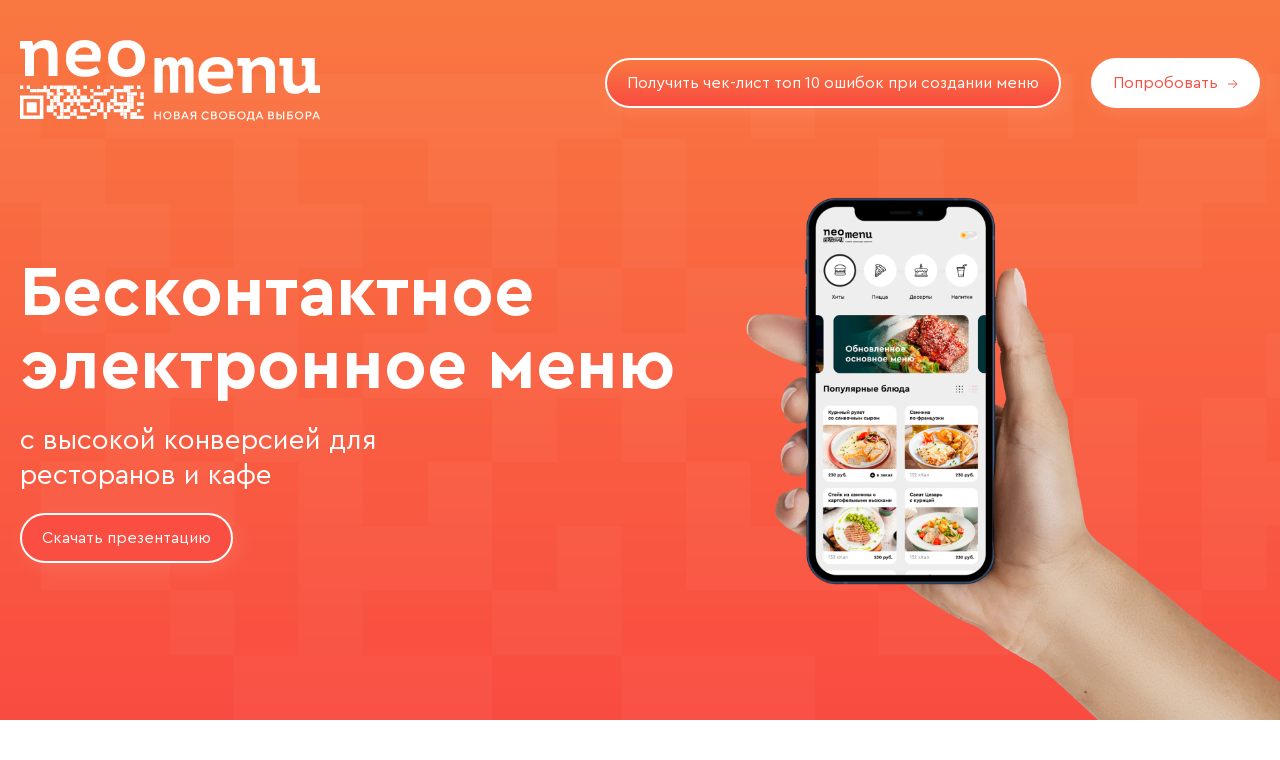

--- FILE ---
content_type: text/html; charset=UTF-8
request_url: https://neomenu.io/
body_size: 55407
content:
<!DOCTYPE html>
<html lang="ru">
<head>

<!-- Google Tag Manager -->
<script data-skip-moving="true">(function(w,d,s,l,i){w[l]=w[l]||[];w[l].push({'gtm.start':
new Date().getTime(),event:'gtm.js'});var f=d.getElementsByTagName(s)[0],
j=d.createElement(s),dl=l!='dataLayer'?'&l='+l:'';j.async=true;j.src=
'https://www.googletagmanager.com/gtm.js?id='+i+dl;f.parentNode.insertBefore(j,f);
})(window,document,'script','dataLayer','GTM-PKX9C89');</script>
<!-- End Google Tag Manager -->

    <meta charset="UTF-8">
    <meta name="viewport" content="width=device-width, initial-scale=1.0">
    <title>NeoMenu</title>
        <meta http-equiv="Content-Type" content="text/html; charset=UTF-8" />
<meta name="robots" content="index, follow" />
<meta name="keywords" content="электронное меню, электронное меню ресторана, меню электронном виде, электронное меню для кафе, программа электронное меню, система электронного меню, создать электронное меню, электронное qr меню, сервис электронного меню, бар меню" />
<meta name="description" content="Составь бесконтактное электронное меню с высокой конверсией для своего ресторана или кафе в пару кликов. Подробности на сайте." />
<link href="/local/templates/main/css/main.css?163643809432293" type="text/css"  data-template-style="true"  rel="stylesheet" />
</head>
<body class="main" id="body">

<!-- Google Tag Manager (noscript) -->
<noscript><iframe src="https://www.googletagmanager.com/ns.html?id=GTM-PKX9C89"
height="0" width="0" style="display:none;visibility:hidden"></iframe></noscript>
<!-- End Google Tag Manager (noscript) -->

        <!-- SVG Sprite-->
    <svg class="hidden" width="0" height="0">
        <symbol id="advant1" fill="none" xmlns="http://www.w3.org/2000/svg" viewbox="0 0 56 68">
            <path d="M31.941 31.26a.996.996 0 00-.996.995v3.272h-3.271a.996.996 0 100 1.992h3.338a1.928 1.928 0 001.925-1.925v-3.339a.996.996 0 00-.996-.996zm-4.267-14.725h3.271v3.272a.996.996 0 101.992 0V16.47a1.928 1.928 0 00-1.925-1.926h-3.338a.996.996 0 100 1.992zm-3.454 8.253h3.206a1.53 1.53 0 001.527-1.528v-3.205a1.53 1.53 0 00-1.527-1.528H24.22a1.53 1.53 0 00-1.527 1.528v3.205a1.53 1.53 0 001.527 1.528zm.465-4.268h2.276v2.275h-2.276V20.52zm4.268 12.02a.996.996 0 00-.996-.997h-4.268a.996.996 0 100 1.992h4.268c.55 0 .996-.446.996-.996zm0-2.87v-1.4a.996.996 0 10-1.992 0v1.398a.996.996 0 101.992 0zM21.45 5.412a.996.996 0 100-1.992.996.996 0 000 1.992zm-2.77 21.862h-3.206a1.53 1.53 0 00-1.528 1.527v3.206a1.53 1.53 0 001.528 1.527h3.205a1.53 1.53 0 001.527-1.527v-3.206c0-.842-.685-1.527-1.527-1.527zm-.466 4.268h-2.276v-2.276h2.276v2.276zm32.134 13.924h-.01a.996.996 0 00-.986 1.006l.031 3.285-2.657-3.849a.996.996 0 00-1.816.566v6.412a.996.996 0 101.992 0V49.67l2.52 3.65c.285.411.763.585 1.219.444.463-.145.763-.574.763-1.103l-.06-6.207a.996.996 0 00-.996-.987zm-9.924.735a1.138 1.138 0 00-1.066-.735h-.002a1.14 1.14 0 00-1.055.71l-2.421 6.356a.996.996 0 001.862.709l.356-.936h2.5l.353.933a.996.996 0 001.864-.703l-2.39-6.334zm-1.567 4.112l.497-1.306.493 1.306h-.99zm-15.559-1.522a34.054 34.054 0 01-1.711-.691.25.25 0 01-.071-.225c.023-.163.16-.293.376-.358.8-.24 1.561.352 1.59.374a.996.996 0 001.275-1.53c-.58-.49-1.96-1.197-3.44-.751-.96.289-1.639 1.048-1.773 1.981-.126.88.256 1.728.997 2.21.353.231.804.392 2.068.859.38.14.767.386.719.66-.041.23-.366.57-.932.57-.585 0-1.146-.233-1.5-.624a.996.996 0 10-1.477 1.337c.737.813 1.822 1.28 2.977 1.28 1.447 0 2.664-.931 2.893-2.213.173-.973-.258-2.24-1.991-2.88zm10.764 2.425a.996.996 0 00-1.404.123 1.61 1.61 0 01-.16.166c-.287.256-.657.385-1.1.385a2.218 2.218 0 01-2.216-2.216 2.218 2.218 0 013.454-1.838.996.996 0 101.115-1.65 4.188 4.188 0 00-2.353-.72 4.213 4.213 0 00-4.208 4.208 4.213 4.213 0 004.208 4.209c.933 0 1.772-.308 2.425-.89.128-.114.25-.24.362-.373a.996.996 0 00-.123-1.404zm18.267-9.374h-9.43V6.31A6.316 6.316 0 0036.59 0H6.309A6.316 6.316 0 000 6.309V61.69A6.316 6.316 0 006.309 68h30.28a6.316 6.316 0 006.31-6.309v-4.183h9.43c1.72 0 3.12-1.4 3.12-3.121v-9.423c0-1.72-1.4-3.12-3.12-3.12zm1.129 12.544a1.13 1.13 0 01-1.129 1.129H32.324a.996.996 0 100 1.992h4.598v3.52a.997.997 0 01-.996.995H6.973a.997.997 0 01-.996-.996V20.69a.996.996 0 10-1.993 0v40.338a2.992 2.992 0 002.989 2.989h28.953a2.992 2.992 0 002.988-2.989v-3.52h1.992v4.184a4.321 4.321 0 01-4.316 4.317H6.309a4.321 4.321 0 01-4.317-4.317V6.31A4.321 4.321 0 016.31 1.992h30.28a4.321 4.321 0 014.317 4.317v35.534h-1.992V6.973a2.992 2.992 0 00-2.988-2.989h-3.66a2.06 2.06 0 00-2.058 2.059.8.8 0 01-.8.8H13.49a.8.8 0 01-.8-.8 2.05 2.05 0 00-.605-1.459 2.05 2.05 0 00-1.453-.6h-3.66a2.992 2.992 0 00-2.988 2.989v9.067a.996.996 0 101.993 0V6.973c0-.55.446-.996.996-.996h3.659c.018 0 .035.007.047.019a.063.063 0 01.019.047 2.795 2.795 0 002.792 2.792h15.919A2.795 2.795 0 0032.2 6.043c0-.037.03-.066.067-.066h3.659c.55 0 .996.446.996.996v34.87H18.234a3.125 3.125 0 00-3.12 3.121v9.423c0 1.72 1.4 3.12 3.12 3.12h9.441a.996.996 0 100-1.991h-9.44a1.13 1.13 0 01-1.13-1.13v-9.422a1.13 1.13 0 011.13-1.129h34.093a1.13 1.13 0 011.129 1.13v9.422zM13.945 20.055v3.205a1.53 1.53 0 001.528 1.528h3.205a1.53 1.53 0 001.527-1.528v-3.205a1.53 1.53 0 00-1.527-1.528h-3.205a1.53 1.53 0 00-1.528 1.528zm1.992.465h2.276v2.275h-2.276V20.52zm8.748 6.755h-1.992v1.992h1.992v-1.992zm-13.728-6.472c.55 0 .996-.446.996-.996v-3.272h3.272a.996.996 0 100-1.992h-3.338a1.928 1.928 0 00-1.926 1.926v3.338c0 .55.446.996.996.996zm5.264 15.72a.996.996 0 00-.996-.996h-3.272v-3.272a.996.996 0 10-1.992 0v3.339c0 1.062.864 1.925 1.926 1.925h3.338c.55 0 .996-.445.996-.996z" fill="#FA4E42"></path>
        </symbol>
        <symbol id="advant2" fill="none" xmlns="http://www.w3.org/2000/svg" viewbox="0 0 68 60">
            <path d="M64.294 18.367h-3.81V5.488A5.36 5.36 0 0055.128.135H9a5.36 5.36 0 00-5.354 5.353v32.687c0 1.23.434 2.386 1.162 3.306H1.724A1.73 1.73 0 000 43.212v2.527c0 2.43 1.962 4.406 4.372 4.406h24.704a.996.996 0 100-1.993H4.372c-1.312 0-2.38-1.082-2.38-2.413v-2.265h41.964v4.678H33.724a.996.996 0 100 1.992h10.232v6.015a3.71 3.71 0 003.706 3.706h16.632A3.71 3.71 0 0068 56.16V22.073a3.71 3.71 0 00-3.706-3.706zM43.956 41.481H8.396a3.391 3.391 0 01-2.759-3.306V5.488A3.365 3.365 0 019 2.127h46.13a3.365 3.365 0 013.362 3.361v12.88H56.57V5.797a1.78 1.78 0 00-1.78-1.777H9.338A1.78 1.78 0 007.56 5.798v32.018c0 .98.797 1.778 1.778 1.778h34.618v1.887zm10.62-35.469v2.645H14.634V6.012h39.942zm-41.934 0v2.645h-3.09V6.012h3.09zm31.314 16.061v15.529H9.552V10.649h45.024v7.718h-6.914a3.71 3.71 0 00-3.706 3.706zm1.992 3.91h2.003v1.995h-2.003v-1.994zm20.06 30.176c0 .945-.769 1.714-1.714 1.714H47.662a1.716 1.716 0 01-1.714-1.714v-2.855h20.06v2.855zm0-4.847h-20.06V29.971h20.06v21.341zm0-23.333H49.943v-1.995h16.065v1.994zm0-3.987h-20.06v-1.919c0-.945.769-1.714 1.714-1.714h16.632c.945 0 1.714.77 1.714 1.714v1.919z" fill="#FA4E42"></path>
            <path d="M54.919 56.375h2.117a.996.996 0 100-1.992H54.92a.996.996 0 100 1.992zM35.35 22.44l-4.274-2.915c-1.352-.922-3.19.049-3.19 1.686v5.83c0 1.636 1.837 2.607 3.19 1.685l4.275-2.915a2.041 2.041 0 000-3.371zm-1.122 1.725l-4.274 2.915c-.013.009-.024.016-.05.003-.025-.014-.025-.027-.025-.043v-5.829c0-.016 0-.029.025-.042a.053.053 0 01.025-.008c.01 0 .017.005.025.01l4.274 2.915c.01.006.021.014.021.04 0 .025-.012.033-.02.04z" fill="#FA4E42"></path>
            <path d="M31.4 14.8c-5.142 0-9.326 4.183-9.326 9.326 0 5.142 4.184 9.325 9.326 9.325s9.326-4.183 9.326-9.325c0-5.143-4.184-9.326-9.326-9.326zm0 16.66c-4.044 0-7.334-3.29-7.334-7.334s3.29-7.334 7.334-7.334 7.334 3.29 7.334 7.334c0 4.043-3.29 7.333-7.334 7.333zm24.369 4.938c-1.265-.863-2.978.049-2.978 1.574v5.073c0 1.538 1.723 2.43 2.978 1.574l3.72-2.536a1.906 1.906 0 000-3.148l-3.72-2.537zm-.986 6.482v-4.743l3.478 2.372-3.478 2.371z" fill="#FA4E42"></path>
            <path d="M55.978 48.754a8.268 8.268 0 007.759-5.45.996.996 0 10-1.874-.676 6.271 6.271 0 01-5.885 4.134 6.26 6.26 0 01-6.254-6.253 6.26 6.26 0 016.254-6.254 6.23 6.23 0 015.962 4.363.996.996 0 001.9-.601 8.215 8.215 0 00-7.862-5.754c-4.547 0-8.246 3.7-8.246 8.246s3.7 8.245 8.246 8.245z" fill="#FA4E42"></path>
        </symbol>
        <symbol id="advant3" fill="none" xmlns="http://www.w3.org/2000/svg" viewbox="0 0 66 68">
            <path d="M5.466 40.986L2.039 28.974c6.107-6.839 13.33-10.373 15.4-11.293 2.009-.894 4.185-1.347 6.467-1.347.823 0 1.643.06 2.437.178a.997.997 0 00.293-1.97c-.89-.133-1.809-.2-2.73-.2-2.563 0-5.011.51-7.277 1.519C10.863 18.426 4.853 22.832.553 27.647a1.977 1.977 0 00-.425 1.868L3.55 41.532a.997.997 0 001.916-.546zm25.802-4.864h-3.422V32.7c0-.785-.639-1.424-1.425-1.424h-4.206c-.785 0-1.424.639-1.424 1.424v3.422h-3.422c-.786 0-1.425.64-1.425 1.425v4.206c0 .785.64 1.424 1.425 1.424h3.422V46.6c0 .786.639 1.425 1.424 1.425h4.206c.786 0 1.425-.64 1.425-1.425v-3.422h3.422c.786 0 1.425-.639 1.425-1.424v-4.206c0-.786-.64-1.425-1.425-1.425zm-.567 5.063h-3.565c-.707 0-1.282.575-1.282 1.282v3.565h-3.07v-3.565c0-.707-.576-1.282-1.282-1.282h-3.565v-3.07h3.565c.706 0 1.281-.575 1.281-1.282v-3.565h3.071v3.565c0 .707.575 1.282 1.282 1.282H30.7v3.07z" fill="#FA4E42"></path>
            <path d="M65.869 28.026a3.102 3.102 0 00-1.382-1.95 3.102 3.102 0 00-2.355-.4 3.104 3.104 0 00-1.28.626l-4.017-2.527c.575-1.141.95-2.405 1.073-3.748.07-.76.067-1.5-.037-2.31l1.674-.382a3.132 3.132 0 002.661 1.494 3.126 3.126 0 003.044-3.815 3.125 3.125 0 00-3.737-2.35 3.1 3.1 0 00-1.95 1.381c-.26.415-.416.875-.463 1.348l-1.67.38a10.558 10.558 0 00-3.558-5.015l1.06-1.684a3.117 3.117 0 003.374-1.372 3.125 3.125 0 00-.981-4.305 3.1 3.1 0 00-2.355-.401 3.101 3.101 0 00-1.95 1.382 3.1 3.1 0 00-.4 2.355c.108.477.325.91.626 1.279l-1.06 1.684a10.56 10.56 0 00-6.062-1.03L45.9 7.68a4.07 4.07 0 002.115-4.52A4.067 4.067 0 0043.152.1a4.067 4.067 0 00-3.058 4.864 4.067 4.067 0 003.863 3.156l.225.985a10.56 10.56 0 00-5.016 3.558l-1.683-1.059c.112-.462.117-.948.008-1.425a3.101 3.101 0 00-1.382-1.95 3.1 3.1 0 00-2.355-.4 3.101 3.101 0 00-1.949 1.381 3.125 3.125 0 002.637 4.785 3.1 3.1 0 00.7-.08c.476-.108.91-.325 1.278-.626l1.685 1.06a10.53 10.53 0 00-1.113 4.666c-1.893-1.205-3.815-2.256-5.644-3.081a.996.996 0 10-.82 1.816c1.736.783 3.564 1.782 5.369 2.93l-2.37.539a3.126 3.126 0 00-3.357-1.415 3.127 3.127 0 00-2.427 3.07 5.05 5.05 0 01-3.837 1.747 5.054 5.054 0 01-4.017-1.966 1.832 1.832 0 00-2.276-.498c-2.161 1.098-6.405 3.535-10.538 7.519a.996.996 0 00-.267.99l7.018 24.642a1 1 0 00.447.582c2.25 1.346 5.502 3.183 9.156 5.174a.997.997 0 00.953 0c3.65-1.987 6.901-3.825 9.158-5.174a.995.995 0 00.447-.582l5.552-19.503a3.725 3.725 0 002.498-6.228l.724-1.15a10.4 10.4 0 002.888.959l-8.242 28.96c-2.504 1.597-7.677 4.532-13.501 7.657-5.837-3.133-11.004-6.065-13.496-7.655L6.739 45.456A.997.997 0 004.822 46l3.673 12.897c.134.47.432.87.837 1.127 2.527 1.613 7.754 4.58 13.644 7.742a1.968 1.968 0 001.86-.001c5.87-3.15 11.098-6.116 13.644-7.74.406-.26.703-.661.836-1.129l8.36-29.355a10.28 10.28 0 001.143-.084l.443 1.945a3.127 3.127 0 00-1.415 3.356 3.127 3.127 0 003.737 2.35 3.125 3.125 0 002.35-3.737 3.101 3.101 0 00-1.382-1.95 3.108 3.108 0 00-1.348-.463l-.443-1.944a10.523 10.523 0 005.01-3.556l4.02 2.528a3.127 3.127 0 001.372 3.374 3.123 3.123 0 004.706-3.336zm-4.619-12.92c.533-.848 1.835-.627 2.057.35a1.13 1.13 0 01-.85 1.352 1.131 1.131 0 01-1.207-1.702zm-6.543-9.668A1.13 1.13 0 1156.62 6.64a1.13 1.13 0 01-1.912-1.202zm-12.671-.916a2.072 2.072 0 012.018-2.53c.944 0 1.8.652 2.018 1.61a2.073 2.073 0 01-1.558 2.479 2.073 2.073 0 01-2.478-1.559zm-7.338 7.453a1.131 1.131 0 11-.248-2.231 1.122 1.122 0 011.099.879c.067.293.015.596-.145.851v.001a1.13 1.13 0 01-.706.5zm17.294 21.84a1.13 1.13 0 01-2.203.502 1.131 1.131 0 011.703-1.207c.255.16.432.41.5.705zM39.516 16.1a1.889 1.889 0 012.056 3.122 1.88 1.88 0 01-2.588-.105 8.425 8.425 0 01.532-3.017zm-8.903 5.647a1.13 1.13 0 011.35.848l.001.002v.002a1.13 1.13 0 11-1.351-.852zm1.566 32.636c-2.113 1.254-5.019 2.895-8.274 4.673-3.258-1.78-6.163-3.422-8.271-4.673L8.889 30.7c2.78-2.595 6.212-5.017 9.516-6.71a7.03 7.03 0 005.5 2.623 7.027 7.027 0 004.613-1.71 3.11 3.11 0 003.76.725 44.372 44.372 0 014.798 3.455 3.73 3.73 0 00.506 6.322L32.18 54.383zm8.572-21.37a1.738 1.738 0 01-2.394.546 1.738 1.738 0 01-.545-2.395 1.738 1.738 0 012.394-.545c.81.51 1.055 1.584.545 2.394zm-.4-4.495a3.71 3.71 0 00-1.05-.156 46.029 46.029 0 00-5.607-4.199c.149-.318.241-.656.276-1l3.551-.81a10.542 10.542 0 003.555 5.011l-.726 1.154zm4.152-4.731a.996.996 0 00-1.374.313l-.986 1.567a8.533 8.533 0 01-2.787-4.115 3.86 3.86 0 003.525-.828 3.854 3.854 0 001.322-2.657 3.883 3.883 0 00-3.502-4.128c.35-.46.75-.89 1.196-1.279a8.483 8.483 0 012.73-1.599l.455 1.996a.997.997 0 001.943-.443l-.455-1.993a8.45 8.45 0 017.306 2.868c1.103 1.267 1.687 2.581 1.952 4.05a5.808 5.808 0 00-8.72 4.614c-.144 2.071.847 4 2.452 5.14a8.463 8.463 0 01-5.732-.563l.987-1.57a.996.996 0 00-.312-1.373zm7.48 2.466a3.833 3.833 0 01-2.888-3.961 3.816 3.816 0 014.065-3.54 3.78 3.78 0 012.726 1.44 8.488 8.488 0 01-3.903 6.061zM63.78 29.32a1.13 1.13 0 01-1.557.355 1.13 1.13 0 111.558-.355z" fill="#FA4E42"></path>
        </symbol>
        <symbol id="advant4" fill="none" xmlns="http://www.w3.org/2000/svg" viewbox="0 0 68 68">
            <path d="M28.25 18.226a5.372 5.372 0 005.366-5.366 5.372 5.372 0 00-5.366-5.366 5.372 5.372 0 00-5.366 5.366 5.372 5.372 0 005.366 5.366zm0-8.74a3.378 3.378 0 013.374 3.374 3.378 3.378 0 01-3.374 3.374 3.378 3.378 0 01-3.374-3.374 3.378 3.378 0 013.374-3.374zM26.275 58.04a6.148 6.148 0 006.141-6.142 6.148 6.148 0 00-6.141-6.14 6.148 6.148 0 00-6.141 6.14 6.148 6.148 0 006.14 6.141zm0-10.29a4.154 4.154 0 014.149 4.148 4.154 4.154 0 01-4.15 4.15 4.154 4.154 0 01-4.148-4.15 4.154 4.154 0 014.149-4.149zM17.48 17.482a6.518 6.518 0 00-6.51 6.511c0 3.59 2.92 6.51 6.51 6.51s6.511-2.92 6.511-6.51-2.92-6.51-6.51-6.51zm0 11.03a4.524 4.524 0 01-4.518-4.519 4.524 4.524 0 014.518-4.518A4.524 4.524 0 0122 23.993a4.524 4.524 0 01-4.518 4.519zm-1.865 17.803c3.59 0 6.511-2.92 6.511-6.51 0-3.591-2.92-6.512-6.51-6.512s-6.512 2.921-6.512 6.511c0 3.59 2.921 6.51 6.511 6.51zm0-11.03a4.524 4.524 0 014.519 4.519 4.524 4.524 0 01-4.519 4.518 4.524 4.524 0 01-4.518-4.518 4.524 4.524 0 014.518-4.519z" fill="#FA4E42"></path>
            <path d="M22.105 65.138a.996.996 0 00.358-1.96c-3.818-.697-7.234-2.591-9.877-5.477-7.7-8.407-11.129-17.474-10.19-26.95C4.514 9.364 27.066-1.28 47.864 2.88c2.81.562 3.904 2.852 3.987 4.642.082 1.768-.783 4.118-3.492 4.928-3.5 1.045-6.268 2.571-8.226 4.536-4.488 4.502-4.876 12.097-.591 17.214a17.53 17.53 0 013.923 8.875c-2.255 5.127-4.562 10.933-6.347 16.307-2.868 2.37-6.497 3.805-10.25 4.05a.996.996 0 10.13 1.988 20.107 20.107 0 009.12-2.888 4.266 4.266 0 002.268 5.047 4.305 4.305 0 005.6-1.76c1.917-3.393 3.996-7.512 6.01-11.91a.996.996 0 10-1.812-.83c-1.99 4.349-4.042 8.415-5.933 11.76a2.309 2.309 0 01-3.002.944 2.285 2.285 0 01-1.207-2.736c2.572-8.482 6.86-18.807 10.788-26.79l5.354 2.291a200.993 200.993 0 01-4.121 10.303.996.996 0 101.83.789c2.732-6.343 5.782-14.264 7.562-20.929a2.26 2.26 0 001.333-1.251l.862-2.014c.185-.431.225-.889.145-1.319 1.658-1.058 3.978-2.946 5.181-5.756 1.486-3.47.499-9.35-.222-12.545a1.968 1.968 0 00-1.142-1.373 1.968 1.968 0 00-1.782.121c-2.81 1.685-7.745 5.03-9.23 8.5-1.203 2.808-.968 5.79-.59 7.72a2.27 2.27 0 00-.853 1.017l-.862 2.013a2.26 2.26 0 00.014 1.828c-2.673 4.38-5.326 9.696-7.467 14.36a19.46 19.46 0 00-3.773-7.09c-1.67-1.996-2.518-4.335-2.518-6.952 0-5.647 3.492-9.554 10.378-11.611 3.136-.937 5.064-3.657 4.912-6.929-.126-2.706-1.902-5.766-5.587-6.503C26.33-3.458 2.654 7.936.414 30.554c-.998 10.064 2.604 19.65 10.703 28.492 2.94 3.21 6.739 5.316 10.988 6.092zm31.732-38.165l3.607 1.545c-.65 2.395-1.533 5.178-2.584 8.153l-5.138-2.2c1.427-2.814 2.832-5.374 4.115-7.498zm5.981-2.311l-.862 2.014a.297.297 0 01-.388.155l-4.286-1.834a.296.296 0 01-.156-.389l.862-2.014a.296.296 0 01.389-.155l4.286 1.834a.3.3 0 01.155.389zM56.43 13.857c.437-1.019 2.127-3.792 8.39-7.553 1.601 7.127.76 10.264.325 11.283-1.029 2.403-3.098 4.035-4.535 4.933a2.257 2.257 0 00-.163-.078l-4.287-1.835a2.307 2.307 0 00-.168-.064c-.342-1.66-.59-4.283.438-6.686z" fill="#FA4E42"></path>
        </symbol>
        <symbol id="advant5" fill="none" xmlns="http://www.w3.org/2000/svg" viewbox="0 0 68 60">
            <path d="M34 25.361h11.552a.996.996 0 100-1.992H34a.996.996 0 100 1.992zm-11.552 5.705h23.104a.996.996 0 100-1.992H22.448a.996.996 0 000 1.992zM34 19.656h11.552a.996.996 0 000-1.992H34a.996.996 0 000 1.992zM22.448 36.771h23.104a.996.996 0 000-1.992H22.448a.996.996 0 000 1.992zm0-17.115h1.298v5.91a.996.996 0 001.992 0v-5.91h1.316a.996.996 0 000-1.992h-4.606a.996.996 0 000 1.992z" fill="#FA4E42"></path>
            <path d="M65.354 49.365h-1.748V15.727a4.454 4.454 0 00-4.45-4.45H52.78a3.454 3.454 0 00-.986-1.974l-7.63-7.63a3.458 3.458 0 00-2.462-1.02h-22.24a4.281 4.281 0 00-4.276 4.277v6.348H8.844a4.454 4.454 0 00-4.45 4.449v33.639H2.646A2.65 2.65 0 000 52.011c0 4.044 3.29 7.335 7.335 7.335h53.33c4.044 0 7.335-3.29 7.335-7.335a2.65 2.65 0 00-2.646-2.647zM49.399 9.725h-3.387a2.287 2.287 0 01-2.284-2.284V4.054l5.67 5.671zM17.179 4.93a2.287 2.287 0 012.284-2.285h22.24l.032.002V7.44a4.281 4.281 0 004.277 4.276h4.807l.003.048V37.15a.996.996 0 101.992 0V17.946h4.123V44.69h-4.123v-2.883a.996.996 0 10-1.992 0v2.883H17.178V4.93zM6.386 15.727a2.46 2.46 0 012.457-2.457h6.342v2.684h-4.208A1.91 1.91 0 009.07 17.86v2.686a.996.996 0 001.992 0v-2.601h4.124V44.69h-4.123V25.204a.996.996 0 00-1.993 0v19.57a1.91 1.91 0 001.908 1.908h46.044a1.91 1.91 0 001.908-1.907V17.86a1.91 1.91 0 00-1.908-1.908h-4.208V13.27h6.342a2.46 2.46 0 012.457 2.457v33.638H6.387V15.727zm18.01 35.63h19.205v1.002c0 .552-.449 1.001-1 1.001H25.398a1.002 1.002 0 01-1.001-1.001v-1.001zm36.268 5.998H7.335a5.349 5.349 0 01-5.343-5.343c0-.36.294-.654.654-.654h19.76v1.001a2.997 2.997 0 002.993 2.993H42.6a2.997 2.997 0 002.993-2.993v-1.001h19.76c.36 0 .654.293.654.654a5.35 5.35 0 01-5.343 5.343z" fill="#FA4E42"></path>
        </symbol>
        <symbol id="advant6" fill="none" xmlns="http://www.w3.org/2000/svg" viewbox="0 0 68 68">
            <path d="M60.605 12.835C54.95 5.73 46.869 1.25 37.846.223c-8.581-.976-17.036 1.28-23.957 6.368l-2.991-3.758a1.33 1.33 0 00-2.262.31L.478 22.396a1.328 1.328 0 001.453 1.826l20.596-3.625a1.328 1.328 0 00.809-2.135l-2.952-3.709a23.562 23.562 0 0122.97-2.398 1.328 1.328 0 001.05-2.44 26.214 26.214 0 00-26.736 3.558 1.328 1.328 0 00-.212 1.866l2.41 3.029-15.99 2.814L10.21 6.234l2.412 3.03a1.328 1.328 0 001.866.212C28.013-1.282 47.768.966 58.526 14.49c5.035 6.327 7.396 14.174 6.698 22.199l-5.24.923a26.147 26.147 0 00-5.455-19.942 1.328 1.328 0 10-2.079 1.653 23.51 23.51 0 014.597 19.647 1.328 1.328 0 001.299 1.607c.076 0 8.328-1.447 8.328-1.447a1.328 1.328 0 001.088-1.152c1.068-9.071-1.474-18-7.157-25.142z" fill="#FA4E42"></path>
            <path fill-rule="evenodd" clip-rule="evenodd" d="M45.474 47.4l20.596-3.621a1.328 1.328 0 011.452 1.826l-8.157 19.254a1.328 1.328 0 01-2.262.309l-2.991-3.758C48.247 65.721 41.279 68 34.067 68c-1.298 0-2.604-.074-3.913-.223-9.021-1.027-17.104-5.506-22.758-12.61C1.712 48.023-.83 39.093.24 30.02a1.328 1.328 0 011.089-1.153l8.097-1.423a1.328 1.328 0 011.528 1.587A23.508 23.508 0 0015.55 48.68c4.347 5.462 10.645 8.477 17.122 8.845l2.656.003a23.445 23.445 0 0012.29-4.28l-2.954-3.713a1.328 1.328 0 01.81-2.134zm9.905 11.337l2.411 3.03 6.334-14.95-15.99 2.812 2.411 3.033a1.328 1.328 0 01-.212 1.866 26.114 26.114 0 01-16.306 5.692c-7.727 0-15.383-3.387-20.555-9.887a26.137 26.137 0 01-5.455-19.944l-5.24.921c-.698 8.026 1.662 15.875 6.697 22.202 6.18 7.766 15.329 11.813 24.558 11.814 6.84 0 13.725-2.222 19.48-6.801a1.328 1.328 0 011.867.212z" fill="#FA4E42"></path>
            <path d="M49.104 15.524a1.33 1.33 0 10-.94-2.27 1.328 1.328 0 000 1.878l.004.004c.259.259.598.388.936.388z" fill="#FA4E42"></path>
        </symbol>
        <symbol id="advant2-1" fill="none" xmlns="http://www.w3.org/2000/svg" viewbox="0 0 48 48">
            <g clip-path="url(#clip0)">
                <path d="M14.217 11.086c.022-.233.069-.461.14-.683a4.08 4.08 0 00.525-.995 3.246 3.246 0 012.556-1.252h2.625c.437 0 .86.086 1.259.254a.703.703 0 10.547-1.295 4.636 4.636 0 00-.283-.11 4.066 4.066 0 001.242-2.927A4.083 4.083 0 0018.75 0a4.083 4.083 0 00-4.078 4.078c0 1.149.477 2.188 1.244 2.93a4.676 4.676 0 00-.842.39 4.085 4.085 0 00-4.03-3.45 4.083 4.083 0 00-4.078 4.079c0 1.148.477 2.186 1.243 2.928a4.71 4.71 0 00-.54.227 4.054 4.054 0 00-1.716-.38 4.083 4.083 0 00-4.078 4.079c0 1.148.477 2.186 1.243 2.928A4.649 4.649 0 000 22.193v3.188a2.957 2.957 0 002.953 2.953h1.892a.703.703 0 100-1.406H2.953a1.549 1.549 0 01-1.547-1.547v-3.188a3.238 3.238 0 013.235-3.234h2.625a3.238 3.238 0 013.234 3.234v3.188c0 .853-.694 1.547-1.547 1.547H7.88a.703.703 0 100 1.406h1.073a2.956 2.956 0 002.953-2.953v-3.188c0-.242-.019-.48-.055-.713h2.194a2.957 2.957 0 002.953-2.953v-.996h4.752a2.956 2.956 0 002.953-2.953v-3.187c0-.618-.12-1.217-.355-1.783a.703.703 0 10-1.298.54c.164.394.247.812.247 1.243v3.187c0 .853-.694 1.547-1.547 1.547h-4.752v-.786a5.116 5.116 0 00-.904-2.626 5.099 5.099 0 00-1.877-1.627zm4.533-9.68a2.675 2.675 0 012.672 2.672A2.675 2.675 0 0118.75 6.75a2.675 2.675 0 01-2.672-2.672 2.675 2.675 0 012.672-2.672zm-7.706 3.949a2.675 2.675 0 012.57 3.405c-.208.3-.378.625-.509.965a2.668 2.668 0 01-2.06.974 2.675 2.675 0 01-2.672-2.672 2.675 2.675 0 012.671-2.672zm-5.09 6.854a2.675 2.675 0 012.671 2.672 2.675 2.675 0 01-2.672 2.672 2.675 2.675 0 01-2.672-2.672 2.675 2.675 0 012.672-2.672zm9.638 6.318c0 .853-.694 1.547-1.547 1.547h-2.652a4.666 4.666 0 00-2.605-2.265 4.066 4.066 0 001.243-2.928 4.061 4.061 0 00-1.02-2.695 3.22 3.22 0 01.721-.081h2.625c.32 0 .636.047.939.139a3.216 3.216 0 012.296 3.095v3.188z" fill="url(#paint0_linear)"></path>
                <path d="M35.016 24.844c-5.61 0-10.172 4.563-10.172 10.172 0 5.608 4.563 10.172 10.172 10.172 5.608 0 10.172-4.564 10.172-10.172 0-5.61-4.564-10.172-10.172-10.172zm0 18.937c-4.834 0-8.766-3.932-8.766-8.765 0-4.834 3.932-8.766 8.766-8.766 4.833 0 8.765 3.932 8.765 8.766 0 4.833-3.932 8.765-8.765 8.765z" fill="url(#paint1_linear)"></path>
                <path d="M45.537 27.405a.703.703 0 10-1.139.825 11.492 11.492 0 012.196 6.786c0 6.384-5.194 11.578-11.578 11.578-6.385 0-11.578-5.194-11.578-11.578 0-6.385 5.193-11.578 11.578-11.578 2.728 0 5.377.966 7.459 2.722a.703.703 0 00.906-1.075 12.993 12.993 0 00-8.365-3.054c-7.16 0-12.985 5.825-12.985 12.985 0 7.16 5.825 12.984 12.985 12.984C42.176 48 48 42.175 48 35.016a12.89 12.89 0 00-2.463-7.61z" fill="url(#paint2_linear)"></path>
                <path d="M35.892 30.473v-.983a.703.703 0 00-1.406 0v.983a2.3 2.3 0 00-1.934 2.268v.681a2.3 2.3 0 002.297 2.297h1.314c.142 0 .257.115.257.257v1.315c0 .49-.4.89-.89.89h-.681a.892.892 0 01-.891-.89v-.341a.703.703 0 10-1.406 0v.34a2.3 2.3 0 001.934 2.269v.983a.703.703 0 101.406 0v-.983a2.3 2.3 0 001.934-2.268v-1.315c0-.917-.746-1.663-1.663-1.663h-1.314a.892.892 0 01-.891-.891v-.681c0-.491.4-.89.89-.89h.682c.49 0 .89.399.89.89v.34a.703.703 0 101.407 0v-.34a2.3 2.3 0 00-1.935-2.268z" fill="url(#paint3_linear)"></path>
                <path d="M31.021 8.186c3.921 0 7.174 2.917 7.702 6.694l-.54-.398a.703.703 0 10-.835 1.131l1.735 1.282a.702.702 0 00.99-.157l1.33-1.857a.703.703 0 10-1.144-.818l-.198.276c-.769-4.292-4.53-7.56-9.04-7.56a.703.703 0 000 1.407z" fill="url(#paint4_linear)"></path>
                <path d="M14.751 38.627a.703.703 0 00-1.131.836l.399.54c-3.778-.529-6.695-3.781-6.695-7.702a.703.703 0 10-1.406 0c0 4.51 3.268 8.27 7.56 9.039l-.277.198a.703.703 0 00.818 1.144l1.858-1.33a.703.703 0 00.156-.99l-1.282-1.735z" fill="url(#paint5_linear)"></path>
            </g>
            <defs>
                <lineargradient id="paint0_linear" x1="12.352" y1="0" x2="12.352" y2="28.334" gradientunits="userSpaceOnUse">
                    <stop stop-color="#F97841"></stop>
                    <stop offset="1" stop-color="#F94C41"></stop>
                </lineargradient>
                <lineargradient id="paint1_linear" x1="35.016" y1="24.844" x2="35.016" y2="45.188" gradientunits="userSpaceOnUse">
                    <stop stop-color="#F97841"></stop>
                    <stop offset="1" stop-color="#F94C41"></stop>
                </lineargradient>
                <lineargradient id="paint2_linear" x1="35.016" y1="22.031" x2="35.016" y2="48" gradientunits="userSpaceOnUse">
                    <stop stop-color="#F97841"></stop>
                    <stop offset="1" stop-color="#F94C41"></stop>
                </lineargradient>
                <lineargradient id="paint3_linear" x1="35.189" y1="28.787" x2="35.189" y2="41.245" gradientunits="userSpaceOnUse">
                    <stop stop-color="#F97841"></stop>
                    <stop offset="1" stop-color="#F94C41"></stop>
                </lineargradient>
                <lineargradient id="paint4_linear" x1="35.926" y1="6.78" x2="35.926" y2="17.032" gradientunits="userSpaceOnUse">
                    <stop stop-color="#F97841"></stop>
                    <stop offset="1" stop-color="#F94C41"></stop>
                </lineargradient>
                <lineargradient id="paint5_linear" x1="11.044" y1="31.598" x2="11.044" y2="42.813" gradientunits="userSpaceOnUse">
                    <stop stop-color="#F97841"></stop>
                    <stop offset="1" stop-color="#F94C41"></stop>
                </lineargradient>
                <clippath id="clip0">
                    <path fill="#fff" d="M0 0h48v48H0z"></path>
                </clippath>
            </defs>
        </symbol>
        <symbol id="advant2-2" fill="none" xmlns="http://www.w3.org/2000/svg" viewbox="0 0 44 38">
            <path d="M41.87 9.075h-5.565V2.22c0-1.174-.956-2.13-2.13-2.13H2.13C.956.09 0 1.045 0 2.22v25.318a1.383 1.383 0 001.389 1.388c.36 0 .713-.141.98-.407l4.41-4.412h.916v6.856c0 1.175.956 2.13 2.13 2.13h13.418a.644.644 0 100-1.289H9.825a.842.842 0 01-.84-.84v-6.857h25.19c1.174 0 2.13-.955 2.13-2.13v-4.58a.645.645 0 10-1.29 0v4.58a.842.842 0 01-.84.841H6.513a.644.644 0 00-.456.189l-4.6 4.6c-.014.014-.047.047-.107.022-.06-.026-.06-.072-.06-.091V2.219a.84.84 0 01.84-.84h32.045c.463 0 .84.377.84.84v12.342a.644.644 0 101.29 0v-4.197h5.565c.464 0 .84.378.84.841v25.318c0 .02 0 .065-.06.09-.06.026-.093-.007-.107-.02l-4.6-4.601a.644.644 0 00-.456-.19H26.078a.644.644 0 100 1.29H37.22l4.412 4.412a1.383 1.383 0 001.512.3c.52-.215.856-.718.856-1.281V11.205c0-1.174-.956-2.13-2.13-2.13z" fill="url(#paint0_linear)"></path>
            <path d="M19.072 18.728c-.3.153-.608.301-.92.44a19.88 19.88 0 01-.918-.44 15.99 15.99 0 01-3.981-2.867.645.645 0 00-.909.914 17.28 17.28 0 004.3 3.1c.33.169.672.332 1.015.483a1.224 1.224 0 00.988 0c.343-.152.684-.314 1.014-.484 5.182-2.664 7.893-7.135 7.893-10.176 0-3.289-2.525-5.965-5.63-5.965a5.45 5.45 0 00-3.771 1.537 5.45 5.45 0 00-3.772-1.537c-3.104 0-5.63 2.676-5.63 5.965 0 1.413.624 3.163 1.712 4.8a.644.644 0 101.074-.712c-.951-1.433-1.497-2.922-1.497-4.088 0-2.578 1.947-4.676 4.341-4.676 1.253 0 2.445.584 3.271 1.603a.645.645 0 001.002 0c.825-1.019 2.017-1.603 3.27-1.603 2.394 0 4.341 2.098 4.341 4.676 0 2.062-1.953 6.336-7.193 9.03z" fill="url(#paint1_linear)"></path>
            <path d="M38.28 26.856a.645.645 0 000-1.29h-7.718a.644.644 0 100 1.29h7.718z" fill="url(#paint2_linear)"></path>
            <path d="M27.715 26.211a.645.645 0 00-.645-.644H12.06a.645.645 0 100 1.289h15.01a.645.645 0 00.645-.645z" fill="url(#paint3_linear)"></path>
            <path d="M20.167 29.413H38.28a.645.645 0 000-1.289H20.167a.644.644 0 100 1.289z" fill="url(#paint4_linear)"></path>
            <path d="M12.06 28.124a.645.645 0 100 1.289h4.59a.645.645 0 100-1.289h-4.59z" fill="url(#paint5_linear)"></path>
            <path d="M26.54 20.462h1.06a.644.644 0 100-1.289h-1.06a.645.645 0 000 1.289z" fill="url(#paint6_linear)"></path>
            <defs>
                <lineargradient id="paint0_linear" x1="22" y1=".089" x2="22" y2="37.911" gradientunits="userSpaceOnUse">
                    <stop stop-color="#F97841"></stop>
                    <stop offset="1" stop-color="#F94C41"></stop>
                </lineargradient>
                <lineargradient id="paint1_linear" x1="18.152" y1="3.733" x2="18.152" y2="20.462" gradientunits="userSpaceOnUse">
                    <stop stop-color="#F97841"></stop>
                    <stop offset="1" stop-color="#F94C41"></stop>
                </lineargradient>
                <lineargradient id="paint2_linear" x1="34.421" y1="25.567" x2="34.421" y2="26.856" gradientunits="userSpaceOnUse">
                    <stop stop-color="#F97841"></stop>
                    <stop offset="1" stop-color="#F94C41"></stop>
                </lineargradient>
                <lineargradient id="paint3_linear" x1="19.565" y1="25.567" x2="19.565" y2="26.856" gradientunits="userSpaceOnUse">
                    <stop stop-color="#F97841"></stop>
                    <stop offset="1" stop-color="#F94C41"></stop>
                </lineargradient>
                <lineargradient id="paint4_linear" x1="29.224" y1="28.124" x2="29.224" y2="29.413" gradientunits="userSpaceOnUse">
                    <stop stop-color="#F97841"></stop>
                    <stop offset="1" stop-color="#F94C41"></stop>
                </lineargradient>
                <lineargradient id="paint5_linear" x1="14.355" y1="28.124" x2="14.355" y2="29.413" gradientunits="userSpaceOnUse">
                    <stop stop-color="#F97841"></stop>
                    <stop offset="1" stop-color="#F94C41"></stop>
                </lineargradient>
                <lineargradient id="paint6_linear" x1="27.07" y1="19.173" x2="27.07" y2="20.462" gradientunits="userSpaceOnUse">
                    <stop stop-color="#F97841"></stop>
                    <stop offset="1" stop-color="#F94C41"></stop>
                </lineargradient>
            </defs>
        </symbol>
        <symbol id="advant2-3" fill="none" xmlns="http://www.w3.org/2000/svg" viewbox="0 0 48 48">
            <path d="M29.195 31.396a.703.703 0 00-.1-.989 8.007 8.007 0 00-5.046-1.794c-4.405 0-7.99 3.584-7.99 7.99 0 4.405 3.585 7.99 7.99 7.99 4.406 0 7.99-3.585 7.99-7.99a7.92 7.92 0 00-.757-3.398.703.703 0 10-1.272.599 6.59 6.59 0 01-5.96 9.382 6.59 6.59 0 01-6.584-6.583 6.59 6.59 0 016.583-6.584c1.512 0 2.988.525 4.157 1.478.3.245.744.2.989-.1z" fill="url(#paint0_linear)"></path>
            <path d="M24.05 25.49a11.03 11.03 0 00-7.96 3.358.703.703 0 101.008.981 9.632 9.632 0 016.952-2.933c5.352 0 9.706 4.354 9.706 9.706 0 5.353-4.354 9.707-9.706 9.707-5.352 0-9.706-4.354-9.706-9.706a9.61 9.61 0 01.994-4.285.703.703 0 00-1.261-.622 11.005 11.005 0 00-1.14 4.906c0 6.128 4.986 11.113 11.113 11.113s11.112-4.985 11.112-11.113c0-6.127-4.985-11.112-11.112-11.112z" fill="url(#paint1_linear)"></path>
            <path d="M24.05 41.622a.703.703 0 00.703-.703v-.495c.866-.279 1.521-1.03 1.686-2.012.195-1.16-.407-2.197-1.497-2.582-.353-.13-1.281-.388-1.512-.657a.764.764 0 01-.184-.638c.042-.216.188-.387.434-.508.517-.254 1.15.196 1.17.21a.703.703 0 00.892-1.087 2.945 2.945 0 00-.99-.497v-.359a.703.703 0 10-1.405 0v.355a2.146 2.146 0 00-.288.116c-.642.317-1.066.849-1.193 1.499a2.168 2.168 0 00.512 1.842c.436.492 1.015.686 1.686.91.6.197 1.033.682.988 1.163-.077.459-.438.955-1.047.959-.516.003-.705-.108-1.293-.492a.703.703 0 00-.77 1.177c.5.327.884.56 1.404.663v.433c0 .388.315.703.704.703z" fill="url(#paint2_linear)"></path>
            <path d="M13.798 12.736a6.907 6.907 0 00-6.899-6.9A6.907 6.907 0 000 12.737a6.907 6.907 0 006.9 6.899 6.907 6.907 0 006.898-6.9zM6.9 18.228a5.5 5.5 0 01-5.493-5.492A5.5 5.5 0 016.9 7.243a5.5 5.5 0 015.493 5.493A5.5 5.5 0 016.9 18.228z" fill="url(#paint3_linear)"></path>
            <path d="M41.42 5.745a.703.703 0 00-.064 1.405 5.482 5.482 0 015.238 5.487 5.499 5.499 0 01-5.493 5.492 5.499 5.499 0 01-5.493-5.492 5.486 5.486 0 012.928-4.859.703.703 0 10-.658-1.243 6.888 6.888 0 00-3.676 6.102 6.907 6.907 0 006.9 6.899c3.803 0 6.898-3.095 6.898-6.9a6.886 6.886 0 00-6.58-6.891z" fill="url(#paint4_linear)"></path>
            <path d="M24.05 14.083c3.804 0 6.899-3.095 6.899-6.899S27.854.285 24.049.285a6.907 6.907 0 00-6.899 6.899c0 3.804 3.095 6.9 6.9 6.9zm0-12.392a5.5 5.5 0 015.492 5.493 5.5 5.5 0 01-5.493 5.493 5.5 5.5 0 01-5.492-5.493 5.5 5.5 0 015.492-5.493z" fill="url(#paint5_linear)"></path>
            <path d="M23.18 15.783h1.74c.646 0 1.171.526 1.171 1.172v.865h1.146a.98.98 0 01.878.539.98.98 0 01-.084 1.027l-3.036 4.139a1.175 1.175 0 01-1.89-.001l-3.036-4.138a.98.98 0 01-.084-1.027.98.98 0 01.878-.54h1.146v-.864c0-.646.525-1.172 1.171-1.172zm3.717 2.771zm-5.201.672l2.354 3.21 2.354-3.21h-1.016a.703.703 0 01-.703-.703v-1.334h-1.27v1.334a.703.703 0 01-.703.703h-1.016z" fill="url(#paint6_linear)"></path>
            <path d="M30.097 26.773a1.18 1.18 0 001.049.15l4.86-1.65a.98.98 0 00.659-.792.98.98 0 00-.41-.946l-.939-.657.496-.708a1.173 1.173 0 00-.287-1.632L34.1 19.54a1.171 1.171 0 00-1.632.288l-.496.708-.938-.657a.98.98 0 00-1.029-.062.98.98 0 00-.52.89l.113 5.132c.008.371.195.72.5.934zm1.644-4.681a.703.703 0 00.98-.173l.764-1.092 1.041.728-.765 1.093a.703.703 0 00.173.979l.832.582-3.77 1.28-.087-3.98.832.583z" fill="url(#paint7_linear)"></path>
            <path d="M16.12 20.536l-.495-.708a1.171 1.171 0 00-1.632-.288l-1.425.998a1.173 1.173 0 00-.287 1.632l.495.708-.938.657a.98.98 0 00-.41.946.98.98 0 00.658.793l4.861 1.648a1.173 1.173 0 001.549-1.084l.112-5.13a.98.98 0 00-.52-.89.98.98 0 00-1.029.061l-.938.657zm.976 4.952l-3.77-1.279.833-.582a.703.703 0 00.173-.98l-.765-1.092 1.04-.729.765 1.093a.702.702 0 00.98.172l.832-.582-.088 3.979z" fill="url(#paint8_linear)"></path>
            <path d="M6.9 8.986a3.754 3.754 0 00-3.75 3.75 3.754 3.754 0 003.75 3.75 3.754 3.754 0 003.75-3.75 3.754 3.754 0 00-3.75-3.75zm0 6.093a2.346 2.346 0 01-2.344-2.343 2.346 2.346 0 012.343-2.344 2.346 2.346 0 012.344 2.344A2.346 2.346 0 016.9 15.079z" fill="url(#paint9_linear)"></path>
            <path d="M20.924 7.258a.703.703 0 00.83-.548 2.35 2.35 0 012.295-1.87 2.346 2.346 0 012.344 2.344 2.346 2.346 0 01-3.816 1.824.703.703 0 00-.884 1.093 3.76 3.76 0 002.356.833 3.754 3.754 0 003.75-3.75 3.754 3.754 0 00-3.75-3.75 3.762 3.762 0 00-3.673 2.994.703.703 0 00.547.83z" fill="url(#paint10_linear)"></path>
            <path d="M37.35 12.636a3.754 3.754 0 003.75 3.75 3.754 3.754 0 003.75-3.75 3.754 3.754 0 00-3.75-3.75 3.754 3.754 0 00-3.75 3.75zm3.75-2.343a2.346 2.346 0 012.344 2.344 2.346 2.346 0 01-2.343 2.343 2.346 2.346 0 01-2.344-2.344 2.346 2.346 0 012.344-2.343z" fill="url(#paint11_linear)"></path>
            <defs>
                <lineargradient id="paint0_linear" x1="24.049" y1="28.613" x2="24.049" y2="44.592" gradientunits="userSpaceOnUse">
                    <stop stop-color="#F97841"></stop>
                    <stop offset="1" stop-color="#F94C41"></stop>
                </lineargradient>
                <lineargradient id="paint1_linear" x1="24.05" y1="25.49" x2="24.05" y2="47.715" gradientunits="userSpaceOnUse">
                    <stop stop-color="#F97841"></stop>
                    <stop offset="1" stop-color="#F94C41"></stop>
                </lineargradient>
                <lineargradient id="paint2_linear" x1="24.05" y1="31.591" x2="24.05" y2="41.622" gradientunits="userSpaceOnUse">
                    <stop stop-color="#F97841"></stop>
                    <stop offset="1" stop-color="#F94C41"></stop>
                </lineargradient>
                <lineargradient id="paint3_linear" x1="6.899" y1="5.837" x2="6.899" y2="19.635" gradientunits="userSpaceOnUse">
                    <stop stop-color="#F97841"></stop>
                    <stop offset="1" stop-color="#F94C41"></stop>
                </lineargradient>
                <lineargradient id="paint4_linear" x1="41.101" y1="5.744" x2="41.101" y2="19.536" gradientunits="userSpaceOnUse">
                    <stop stop-color="#F97841"></stop>
                    <stop offset="1" stop-color="#F94C41"></stop>
                </lineargradient>
                <lineargradient id="paint5_linear" x1="24.049" y1=".285" x2="24.049" y2="14.083" gradientunits="userSpaceOnUse">
                    <stop stop-color="#F97841"></stop>
                    <stop offset="1" stop-color="#F94C41"></stop>
                </lineargradient>
                <lineargradient id="paint6_linear" x1="24.05" y1="24.003" x2="24.05" y2="15.783" gradientunits="userSpaceOnUse">
                    <stop stop-color="#F97841"></stop>
                    <stop offset="1" stop-color="#F94C41"></stop>
                </lineargradient>
                <lineargradient id="paint7_linear" x1="33.08" y1="26.984" x2="33.08" y2="19.329" gradientunits="userSpaceOnUse">
                    <stop stop-color="#F97841"></stop>
                    <stop offset="1" stop-color="#F94C41"></stop>
                </lineargradient>
                <lineargradient id="paint8_linear" x1="15.013" y1="26.984" x2="15.013" y2="19.329" gradientunits="userSpaceOnUse">
                    <stop stop-color="#F97841"></stop>
                    <stop offset="1" stop-color="#F94C41"></stop>
                </lineargradient>
                <lineargradient id="paint9_linear" x1="6.899" y1="8.986" x2="6.899" y2="16.486" gradientunits="userSpaceOnUse">
                    <stop stop-color="#F97841"></stop>
                    <stop offset="1" stop-color="#F94C41"></stop>
                </lineargradient>
                <lineargradient id="paint10_linear" x1="24.08" y1="3.434" x2="24.08" y2="10.934" gradientunits="userSpaceOnUse">
                    <stop stop-color="#F97841"></stop>
                    <stop offset="1" stop-color="#F94C41"></stop>
                </lineargradient>
                <lineargradient id="paint11_linear" x1="41.101" y1="8.887" x2="41.101" y2="16.387" gradientunits="userSpaceOnUse">
                    <stop stop-color="#F97841"></stop>
                    <stop offset="1" stop-color="#F94C41"></stop>
                </lineargradient>
            </defs>
        </symbol>
        <symbol id="advant2-4" fill="none" xmlns="http://www.w3.org/2000/svg" viewbox="0 0 48 48">
            <path d="M42.78 9.06A23.839 23.839 0 0026.713.157c-6.057-.689-12.025.905-16.91 4.496L7.691 2a.938.938 0 00-1.597.218L.337 15.809a.937.937 0 001.026 1.29l14.538-2.56a.937.937 0 00.57-1.506l-2.083-2.618a16.633 16.633 0 0116.214-1.693A.937.937 0 0031.343 7a18.504 18.504 0 00-18.872 2.51.938.938 0 00-.15 1.318l1.702 2.138-11.287 1.987 4.47-10.552L8.91 6.539a.938.938 0 001.317.15C19.773-.905 33.718.682 41.312 10.227a21.952 21.952 0 014.728 15.67l-3.7.652a18.45 18.45 0 00-3.85-14.077.937.937 0 10-1.467 1.167 16.595 16.595 0 013.245 13.869.938.938 0 00.916 1.134c.055 0 5.879-1.021 5.879-1.021a.937.937 0 00.768-.814c.754-6.403-1.04-12.705-5.052-17.747z" fill="url(#paint0_linear)"></path>
            <path d="M46.637 30.902L32.1 33.46a.937.937 0 00-.571 1.506l2.084 2.62a16.548 16.548 0 01-8.675 3.022V28.285c.966.24 1.922.36 2.851.36 1.748 0 3.403-.423 4.855-1.262 2.554-1.474 4.306-4.134 4.932-7.489a.937.937 0 00-.61-1.056c-3.219-1.136-6.399-.95-8.953.525-1.747 1.009-3.119 2.572-4.012 4.534-.893-1.962-2.265-3.525-4.012-4.534-2.555-1.474-5.735-1.66-8.954-.525a.937.937 0 00-.61 1.056c.627 3.355 2.379 6.015 4.933 7.49 1.452.838 3.106 1.26 4.855 1.26.929 0 1.884-.12 2.85-.359v12.32c-4.571-.26-9.017-2.388-12.086-6.243a16.594 16.594 0 01-3.244-13.869.938.938 0 00-1.08-1.12L.938 20.378a.937.937 0 00-.769.813c-.754 6.405 1.04 12.708 5.053 17.75a23.843 23.843 0 0016.064 8.901 24.36 24.36 0 002.762.158c5.091 0 10.01-1.609 14.15-4.652l2.11 2.653a.937.937 0 001.597-.218l5.759-13.592a.937.937 0 00-1.026-1.289zM28.95 20.987c1.87-1.08 4.19-1.295 6.604-.629-.631 2.423-1.978 4.323-3.847 5.402-1.87 1.08-4.19 1.296-6.604.63.63-2.424 1.978-4.324 3.847-5.403zM16.294 25.76c-1.869-1.08-3.216-2.98-3.847-5.402 2.415-.666 4.734-.45 6.604.629s3.216 2.98 3.847 5.404c-2.414.665-4.734.448-6.604-.631zM40.793 43.6l-1.702-2.139a.937.937 0 00-1.317-.15 22.015 22.015 0 01-13.751 4.801c-6.515 0-12.973-2.857-17.335-8.339A21.957 21.957 0 011.96 22.101l3.7-.65A18.45 18.45 0 009.51 35.53c3.65 4.588 9.055 6.98 14.509 6.979 4.04 0 8.11-1.313 11.51-4.018a.937.937 0 00.15-1.317l-1.703-2.14 11.288-1.986L40.793 43.6z" fill="url(#paint1_linear)"></path>
            <path d="M34.662 10.958a.94.94 0 10-.664-1.602.938.938 0 000 1.325l.003.003a.931.931 0 00.66.274z" fill="url(#paint2_linear)"></path>
            <defs>
                <lineargradient id="paint0_linear" x1="24.131" y1="0" x2="24.131" y2="28.642" gradientunits="userSpaceOnUse">
                    <stop stop-color="#F97841"></stop>
                    <stop offset="1" stop-color="#F94C41"></stop>
                </lineargradient>
                <lineargradient id="paint1_linear" x1="23.869" y1="18.104" x2="23.869" y2="48" gradientunits="userSpaceOnUse">
                    <stop stop-color="#F97841"></stop>
                    <stop offset="1" stop-color="#F94C41"></stop>
                </lineargradient>
                <lineargradient id="paint2_linear" x1="34.661" y1="9.081" x2="34.661" y2="10.958" gradientunits="userSpaceOnUse">
                    <stop stop-color="#F97841"></stop>
                    <stop offset="1" stop-color="#F94C41"></stop>
                </lineargradient>
            </defs>
        </symbol>
        <symbol id="advant2-5" fill="none" xmlns="http://www.w3.org/2000/svg" viewbox="0 0 48 48">
            <path d="M27.188 48h-6.375a1.877 1.877 0 01-1.875-1.875v-2.799a19.805 19.805 0 01-5.022-2.082l-1.98 1.98a1.877 1.877 0 01-2.653 0l-4.508-4.507a1.877 1.877 0 010-2.652l1.981-1.981a19.807 19.807 0 01-2.082-5.022H1.875A1.877 1.877 0 010 27.188v-6.375c0-1.033.841-1.875 1.875-1.875h2.793a19.805 19.805 0 012.08-5.03l-1.973-1.972a1.877 1.877 0 010-2.652l4.508-4.508a1.877 1.877 0 012.652 0l1.966 1.966a19.806 19.806 0 015.037-2.09V1.874c0-1.034.84-1.875 1.875-1.875h6.375c1.033 0 1.875.841 1.875 1.875v2.769a19.814 19.814 0 015.045 2.088l1.957-1.957a1.877 1.877 0 012.652 0l4.508 4.508c.73.731.73 1.92 0 2.652l-1.957 1.957a19.817 19.817 0 012.088 5.046h2.769c1.034 0 1.875.84 1.875 1.875v6.375a1.877 1.877 0 01-1.875 1.875H43.35a19.824 19.824 0 01-2.091 5.036l1.965 1.966c.731.731.731 1.92 0 2.652l-4.507 4.508a1.877 1.877 0 01-2.652 0l-1.972-1.973a19.818 19.818 0 01-5.03 2.08v2.793A1.877 1.877 0 0127.188 48zm-13.413-8.88c.175 0 .35.05.505.148a17.952 17.952 0 005.798 2.405c.43.095.735.475.735.915v3.537h6.375v-3.532c0-.44.306-.82.736-.915a17.966 17.966 0 005.806-2.401.938.938 0 011.167.128l2.494 2.494 4.508-4.508-2.489-2.488a.938.938 0 01-.127-1.169 17.964 17.964 0 002.414-5.812.937.937 0 01.915-.735h3.513v-6.375h-3.508a.937.937 0 01-.915-.736 17.952 17.952 0 00-2.41-5.82.938.938 0 01.127-1.168l2.48-2.479-4.508-4.508-2.48 2.48a.938.938 0 01-1.167.127 17.96 17.96 0 00-5.82-2.41.937.937 0 01-.736-.915V1.875h-6.375v3.513a.94.94 0 01-.735.916 17.961 17.961 0 00-5.812 2.413.937.937 0 01-1.168-.127L10.609 6.1l-4.508 4.51 2.494 2.494c.311.31.364.796.128 1.167a17.965 17.965 0 00-2.4 5.806.937.937 0 01-.916.736H1.875v6.375h3.537c.44 0 .82.306.915.735a17.955 17.955 0 002.405 5.798.938.938 0 01-.128 1.168L6.101 37.39l4.508 4.508 2.503-2.504a.938.938 0 01.663-.274z" fill="url(#paint0_linear)"></path>
            <path d="M24 37.681c-3.506 0-7.01-1.334-9.679-4.002-5.337-5.337-5.337-14.02 0-19.358a13.562 13.562 0 017.893-3.892 13.782 13.782 0 018.476 1.627.937.937 0 11-.917 1.635c-4.59-2.575-10.4-1.77-14.126 1.957-4.606 4.605-4.606 12.1 0 16.705A11.78 11.78 0 0024 35.807c3.025 0 6.05-1.15 8.352-3.454a11.799 11.799 0 002.219-13.632.938.938 0 111.677-.837 13.67 13.67 0 01-2.57 15.795A13.646 13.646 0 0124 37.68z" fill="url(#paint1_linear)"></path>
            <path d="M33.22 16.126a.943.943 0 01-.663-.275.941.941 0 010-1.325.944.944 0 01.664-.275c.246 0 .488.1.663.275a.944.944 0 01.274.663.943.943 0 01-.937.937z" fill="url(#paint2_linear)"></path>
            <path d="M22.677 30.906a.937.937 0 01-.663-.274l-5.929-5.93a.937.937 0 010-1.325l3.363-3.363a.937.937 0 011.326 0l1.903 1.903 4.55-4.549a.937.937 0 011.325 0l3.363 3.363a.938.938 0 010 1.326l-8.575 8.575a.939.939 0 01-.663.274zm-4.603-6.866l4.603 4.603 7.249-7.249-2.037-2.037-4.55 4.55a.938.938 0 01-1.325 0l-1.903-1.904-2.037 2.037z" fill="url(#paint3_linear)"></path>
            <defs>
                <lineargradient id="paint0_linear" x1="24" y1="0" x2="24" y2="48" gradientunits="userSpaceOnUse">
                    <stop stop-color="#F97841"></stop>
                    <stop offset="1" stop-color="#F94C41"></stop>
                </lineargradient>
                <lineargradient id="paint1_linear" x1="24.006" y1="10.314" x2="24.006" y2="37.681" gradientunits="userSpaceOnUse">
                    <stop stop-color="#F97841"></stop>
                    <stop offset="1" stop-color="#F94C41"></stop>
                </lineargradient>
                <lineargradient id="paint2_linear" x1="33.221" y1="14.251" x2="33.221" y2="16.126" gradientunits="userSpaceOnUse">
                    <stop stop-color="#F97841"></stop>
                    <stop offset="1" stop-color="#F94C41"></stop>
                </lineargradient>
                <lineargradient id="paint3_linear" x1="24" y1="17.094" x2="24" y2="30.906" gradientunits="userSpaceOnUse">
                    <stop stop-color="#F97841"></stop>
                    <stop offset="1" stop-color="#F94C41"></stop>
                </lineargradient>
            </defs>
        </symbol>
        <symbol id="advant2-6" fill="none" xmlns="http://www.w3.org/2000/svg" viewbox="0 0 48 48">
            <path fill-rule="evenodd" clip-rule="evenodd" d="M1.83.166c-.327.107-.625.31-.988.674C-.085 1.768.002-.646.002 24c0 24.645-.087 22.231.84 23.159.909.908-.152.84 13.044.84 11.305 0 11.528-.004 12.022-.188a2.772 2.772 0 001.537-1.385l.264-.537.028-4.617c.016-2.539.044-4.617.062-4.617.018 0 .638.293 1.378.65 1.577.763 1.964 1.067 2.469 1.94 1.095 1.892 3.03 2.84 5.002 2.451.647-.127 1.109-.333 3.176-1.417 1.33-.698 2.476-1.355 2.546-1.46.244-.367-.129-1.039-.576-1.039-.118 0-1.265.547-2.55 1.214-1.285.668-2.543 1.264-2.796 1.324-1.383.332-2.888-.433-3.602-1.832-.131-.256-.504-.73-.827-1.055-.575-.574-.724-.655-6.34-3.431-6.175-3.053-6.274-3.113-6.418-3.878-.084-.448.09-1.105.403-1.515.317-.416.972-.707 1.446-.643.205.027 1.255.521 2.448 1.15 1.271.671 2.195 1.103 2.36 1.103.358.001.638-.339.6-.726-.015-.159-1.588-3.263-3.494-6.898-3.334-6.358-3.466-6.629-3.466-7.125-.002-.967.698-1.763 1.627-1.853a1.526 1.526 0 011.34.584c.089.12 1.517 2.807 3.174 5.97 1.657 3.164 3.1 5.847 3.208 5.963.322.35.906.21 1.102-.265.1-.24.058-.366-.474-1.417-.321-.634-.617-1.196-.657-1.247-.147-.188-.197-.776-.098-1.146.131-.486.794-1.114 1.27-1.204.446-.083 1.03-.002 1.311.182.125.082.521.714.901 1.438.373.71.742 1.366.82 1.456.185.215.69.21.961-.009.346-.28.264-.614-.507-2.063-.395-.74-.717-1.455-.717-1.588 0-.405.358-1.014.761-1.293.492-.34 1.285-.413 1.766-.161.269.14.44.392 1.002 1.468.374.714.751 1.378.84 1.476.364.403 1.163.098 1.163-.445 0-.136-.316-.848-.703-1.583-.765-1.453-.82-1.699-.514-2.298.52-1.017 2.074-1.237 2.831-.4.252.278 2.923 5.42 3.533 6.8.69 1.56 1.29 3.283 1.84 5.285.235.856.599 1.957.809 2.448.233.546.4 1.101.43 1.428.092 1.02-.44 2.185-1.256 2.748-.63.434-.782.602-.782.861 0 .326.379.732.682.732.62 0 1.836-1.115 2.309-2.12.661-1.402.627-2.669-.116-4.278-.178-.387-.52-1.433-.758-2.324-.91-3.393-1.613-5.066-4.203-9.985-1.037-1.969-1.295-2.388-1.689-2.742a3.13 3.13 0 00-2.34-.758c-1.14.119-2.182.827-2.605 1.77l-.173.388-.968.005c-.832.005-1.034.038-1.437.236-.587.288-1.258.953-1.514 1.499l-.195.416-.974.006c-.868.004-1.031.033-1.503.264-.29.143-.7.447-.911.675l-.383.415-.026-9.346-.026-9.347-.264-.536A2.772 2.772 0 0025.908.188C25.418.005 25.186 0 16.886 0 8.703 0 8.36.007 8.151.175c-.3.244-.3.812 0 1.056.208.168.55.175 8.654.175 9.399 0 8.862-.037 9.285.643.186.299.217.492.245 1.537l.033 1.195H1.408V3.633c0-1.272.107-1.629.593-1.986.23-.169.441-.2 1.626-.24 1.29-.045 1.371-.06 1.54-.269.244-.301.226-.632-.05-.908C4.893.007 4.844 0 3.592.006 2.658.01 2.169.054 1.83.166zM26.328 12.23c.015 3.72-.01 5.962-.064 5.906-.048-.05-.45-.781-.891-1.626l-.804-1.537v-2.335c0-1.828-.029-2.39-.132-2.588-.199-.38-.64-.761-1-.865-.2-.057-3.829-.09-9.65-.09-8.963.003-9.346.01-9.722.18a1.66 1.66 0 00-.657.578l-.264.399v3.006c0 2.975.003 3.011.216 3.354.119.19.372.444.562.563l.347.215 7.247.047 7.247.047 2.111 4.031c1.161 2.217 2.387 4.554 2.725 5.193l.614 1.161-.99-.523c-.545-.289-1.171-.585-1.393-.66-.38-.129-.405-.16-.466-.576-.244-1.686-1.064-3.208-2.41-4.474-.593-.558-.967-.815-1.72-1.183-1.296-.633-2-.798-3.4-.793-1.792.006-3.2.482-4.595 1.552-1.27.975-2.309 2.532-2.732 4.1-.256.949-.237 2.92.038 3.872.756 2.615 2.722 4.581 5.338 5.337.952.275 2.924.294 3.872.037 1.128-.305 2.926-1.326 3.45-1.957.107-.13.342-.035 2.016.81a171.99 171.99 0 003.515 1.722l1.62.764-.027 1.387-.025 1.387-12.447.024-12.447.023V6.188l12.447.023 12.447.024.024 5.996zm-3.186-.54l.026 1.143-.58-.3c-.517-.266-.666-.298-1.34-.294-.566.003-.87.055-1.201.205-1.261.569-1.965 1.627-1.965 2.954v.633h-6.677c-5.067 0-6.703-.027-6.789-.113-.16-.16-.16-5.145 0-5.306.088-.087 2.234-.108 9.307-.09l9.193.025.026 1.143zm-8.23 9.442a6.21 6.21 0 014.238 2.914c.387.642.72 1.567.792 2.196l.049.43-.528.27A3.127 3.127 0 0018 28.58c-.261.692-.223 1.82.083 2.446.112.229.204.444.204.478 0 .034-.25.26-.558.5-3.98 3.127-9.738.545-10.011-4.49-.138-2.536 1.253-4.83 3.584-5.908 1.184-.549 2.342-.7 3.61-.473zm-.162 5.231l-2.364 2.364-.881-.864c-.778-.763-.92-.864-1.215-.864-.25 0-.384.063-.529.247-.35.446-.27.625.767 1.694 1.064 1.098 1.595 1.528 1.886 1.528.128 0 1.119-.924 2.94-2.74 2.48-2.476 2.745-2.77 2.745-3.047a.655.655 0 00-.68-.682c-.273 0-.548.244-2.669 2.364zm11.582 16.503c-.028 2.661-.035 2.752-.24 3.084-.43.689.445.643-12.226.642-10.647 0-11.399-.01-11.7-.164A1.732 1.732 0 011.65 46c-.185-.251-.196-.403-.222-3.07l-.027-2.806H26.36l-.029 2.742zm-15.074-1.32c-.81.233-1.263.888-1.258 1.822.003.72.314 1.302.86 1.608.361.204.455.21 2.956.21 1.603 0 2.684-.038 2.847-.1.631-.239 1.056-.943 1.06-1.755.003-.847-.526-1.584-1.29-1.797-.445-.123-4.738-.113-5.175.013zm4.977 1.474c.19.153.207.215.126.446l-.094.267-2.33.025c-2.466.027-2.588.008-2.588-.405 0-.486.117-.51 2.48-.51 2.007 0 2.205.014 2.406.177z" fill="url(#paint0_linear)"></path>
            <defs>
                <lineargradient id="paint0_linear" x1="24" y1="0" x2="24" y2="48" gradientunits="userSpaceOnUse">
                    <stop stop-color="#F97841"></stop>
                    <stop offset="1" stop-color="#F94C41"></stop>
                </lineargradient>
            </defs>
        </symbol>
        <symbol id="advant2-7" fill="none" xmlns="http://www.w3.org/2000/svg" viewbox="0 0 44 48">
            <path d="M39.922 6.242h-.57A4.1 4.1 0 0038.296.81a4.1 4.1 0 00-5.855 1.014l-2.957 4.42H4.077A3.791 3.791 0 00.29 10.028v24.213a3.791 3.791 0 003.787 3.787h14.71l-1.11 4.669h-2.4a2.839 2.839 0 00-2.835 2.835v.592H9.484a.938.938 0 000 1.875h25.031a.938.938 0 000-1.875h-2.957v-.592a2.839 2.839 0 00-2.835-2.835h-2.4l-1.111-4.669h14.71a3.791 3.791 0 003.788-3.787V10.03a3.791 3.791 0 00-3.788-3.787zM26.49 22.722c-1.466 1.027-4.212-.368-6.834 1.032-.64-3.324-.237-6.45 3.094-7.14.43-.09.894-.13 1.288-.123l3.392 2.517c.492 1.43.307 2.842-.94 3.715zm.945-10.048l2.654 1.97-2.041 2.487-2.403-1.782 1.79-2.675zm6.563-9.809a2.227 2.227 0 013.18-.55 2.227 2.227 0 01.395 3.203l-6.294 7.674-2.8-2.078 5.52-8.249zm-4.315 42.668v.592H14.317v-.592c0-.53.43-.96.96-.96h13.445c.53 0 .96.43.96.96zm-5.287-2.835h-4.793l1.112-4.669h2.57l1.111 4.669zm17.439-8.456a1.914 1.914 0 01-1.913 1.912H4.077a1.914 1.914 0 01-1.912-1.912v-4.39h2.679a.938.938 0 000-1.875h-2.68V10.029c0-1.054.859-1.912 1.913-1.912h24.151l-4.348 6.498c-1.837.017-3.672.657-4.872 2.059-1.634 1.907-1.921 4.904-.854 8.907a.938.938 0 001.554.436c2.424-2.316 5.443.21 8.147-1.978 1.65-1.336 2.04-3.46 1.418-5.446l8.593-10.476h2.056c1.055 0 1.912.858 1.912 1.912v17.948h-29.49a.938.938 0 000 1.875h29.49v4.39z" fill="url(#paint0_linear)"></path>
            <path d="M8.413 27.995a.937.937 0 10.366 1.837.937.937 0 00-.366-1.837z" fill="url(#paint1_linear)"></path>
            <defs>
                <lineargradient id="paint0_linear" x1="22" y1="0" x2="22" y2="48" gradientunits="userSpaceOnUse">
                    <stop stop-color="#F97841"></stop>
                    <stop offset="1" stop-color="#F94C41"></stop>
                </lineargradient>
                <lineargradient id="paint1_linear" x1="8.596" y1="27.977" x2="8.596" y2="29.852" gradientunits="userSpaceOnUse">
                    <stop stop-color="#F97841"></stop>
                    <stop offset="1" stop-color="#F94C41"></stop>
                </lineargradient>
            </defs>
        </symbol>
        <symbol id="advant2-8" fill="none" xmlns="http://www.w3.org/2000/svg" viewbox="0 0 48 48">
            <path d="M18.928 16.585h0a.267.267 0 00-.507 0h0l-1.097 3.377s0 0 0 0a1.567 1.567 0 01-1.49 1.083h-3.55a.267.267 0 00-.156.484h0L15 23.616s0 0 0 0c.55.399.779 1.106.57 1.752h0l-1.097 3.377s0 0 0 0c-.08.247.202.45.41.299 0 0 0 0 0 0l2.871-2.088h0a1.567 1.567 0 011.842 0h0l2.872 2.088h0c.207.15.49-.051.41-.3l-3.95-12.16zm0 0l1.097 3.377s0 0 0 0c.21.646.811 1.083 1.49 1.083h3.549c.258 0 .366.331.156.484h0l-2.87 2.087s0 0 0 0a1.566 1.566 0 00-.57 1.752s0 0 0 0l1.097 3.377-3.95-12.16z" stroke="url(#paint0_linear)" stroke-width="1.3"></path>
            <path d="M30.477 36.712h0c.12-.052.231-.068.326-.035h0c.094.032.162.1.203.197m-.53-.162l-.621 2.99a.384.384 0 00.22-.23l.048.017s0 0 0 0c.043-.122.023-.266-.046-.427h0l-.509-1.178 1.193-.516h0a.46.46 0 00.247-.21h0a.333.333 0 00-.002-.284m-.53-.162l-1.191.516-.37-.858m1.562.342l-1.563-.342m2.092.504s0 0 0 0l-.046.02.046-.02s0 0 0 0zm-2.092-.504l1.435-.621-1.435.62zm.32 3.056c.068.16.16.272.28.325l-1.584-3.488a.726.726 0 00.07.306s0 0 0 0l1.233 2.857s0 0 0 0zm.825-4.348l-1.771.766 2.27-.585.046-.02s0 0 0 0a.342.342 0 00-.207-.198c-.098-.035-.213-.017-.338.037h0zm-.754 2.195l1.192-.515-1.192.515z" fill="url(#paint1_linear)" stroke="url(#paint2_linear)" stroke-width=".1"></path>
            <path d="M32.94 36.462h0l-.218.094.496 1.147h0c.07.162.09.307.047.428a.434.434 0 01-.25.258h0a.424.424 0 01-.37.003l.021-.045m.274-1.885l.232 1.26c.068.157.083.288.046.392a.384.384 0 01-.223.229.375.375 0 01-.329.004m.274-1.885a.93.93 0 01.335-.087.73.73 0 01.322.081h0c.123.057.277.153.463.29h0l.519.371s0 0 0 0c.122.088.218.154.287.198m-1.926-.853l1.668.615c.122.087.217.153.285.195m-2.227 1.075l-.022.045c-.114-.056-.202-.168-.27-.325m.292.28c-.099-.049-.181-.149-.246-.3m-.046.02l.046-.02m-.046.02h0l.046-.02m-.046.02l-1.234-2.856m1.28 2.837l-1.234-2.857m-.046.02l.046-.02m-.046.02c-.072-.167-.092-.316-.043-.438l.046.019-.046-.018c.048-.122.163-.217.331-.289 0 0 0 0 0 0l1.223-.528-1.465 1.234m-.046.02h0l.046-.02m4.198 1.453a3.669 3.669 0 00-.922-.628m.922.628l-1.38-.82c.254-.194.42-.399.498-.615m.882 1.435a.933.933 0 01.192.225l-.192-.225zm-.922-.628l.022-.045s0 0 0 0a1.655 1.655 0 00-.412-.137c.238-.189.398-.391.477-.608l-.047-.017m-.04.807a1.566 1.566 0 00-.445-.14l.445.14zm.04-.807c.085-.233.068-.488-.052-.765a1.169 1.169 0 00-.236-.354 1.028 1.028 0 00-.34-.23l.018-.046s0 0 0 0m.61 1.395l.047.017c.09-.247.07-.515-.053-.802h0a1.22 1.22 0 00-.246-.368h0a1.06 1.06 0 00-.358-.242m0 0a1.068 1.068 0 00-.418-.08m.418.08l-.418-.08m0 0a1.228 1.228 0 00-.376.055 4.146 4.146 0 00-.447.168l.823-.223zm0 0s0 0 0 0v.05-.05s0 0 0 0zm2.078 3.502a.399.399 0 00.089-.193l-.297.284a.398.398 0 01-.239.032.609.609 0 01-.212-.087m.659-.036l-.039-.032.039.032s0 0 0 0zm0 0a.487.487 0 01-.188.137.448.448 0 01-.268.035.656.656 0 01-.23-.093m0 0s0 0 0 0l.026-.043m-.026.043s0 0 0 0l.026-.043m-1.406-2.647s0 0 0 0l.027-.042a.518.518 0 00-.294-.082l.267.124zm0 0a.467.467 0 00-.266-.074h0a.748.748 0 00-.2.04 3.344 3.344 0 00-.324.124s0 0 0 0 0 0 0 0l-.648.28.401.93.628-.272a2.01 2.01 0 00.425-.237l.03.04m-.046-.831c.077.05.136.122.177.216h0a.45.45 0 01.034.318.534.534 0 01-.196.257l.031.04m0 0c-.11.084-.255.165-.435.243l.435-.244z" fill="url(#paint3_linear)" stroke="url(#paint4_linear)" stroke-width=".1"></path>
            <path d="M39.103 35.275a.358.358 0 00-.215-.208h0a.466.466 0 00-.338.035s0 0 0 0l-1.706.738-.417-.965 1.514-.654h0c.122-.053.21-.124.25-.218h0a.35.35 0 00-.006-.282h0a.336.336 0 00-.203-.194c-.095-.034-.205-.017-.326.035h0l-1.514.655-.354-.82 1.648-.713h0l-2.516.892a.677.677 0 01-.066-.285.322.322 0 01.086-.215m4.163 2.199l-.046.02.046-.02s0 0 0 0zm0 0a.35.35 0 01.002.293c-.043.096-.133.17-.258.223l-2.042.884h0c-.17.073-.317.093-.439.044h0c-.12-.048-.214-.164-.286-.332h0l-1.206-2.79v-.001a.724.724 0 01-.07-.307.372.372 0 01.099-.246m0 0l.037.033m-.037-.033s0 0 0 0l.037.033m-.037-.033l.279-.126m-.242.16a.692.692 0 01.242-.16m0 0l1.984-.858-1.984.858zm0 0l-.02-.046h0s0 0 0 0l1.984-.858-1.965.904zm3.387 2.23c.119-.05.22-.06.303-.032l-.303.033z" fill="url(#paint5_linear)" stroke="url(#paint6_linear)" stroke-width=".1"></path>
            <path d="M41.649 32.508h0c-.04.094-.128.165-.25.217 0 0 0 0 0 0l-1.514.655.416.964 1.706-.738h0c.125-.053.239-.069.339-.034.099.034.17.106.214.208h0a.35.35 0 01.002.293c-.043.097-.133.17-.257.223l-.656-1.788zm0 0a.35.35 0 00-.007-.282.337.337 0 00-.202-.195c-.095-.032-.206-.017-.327.035 0 0 0 0 0 0l-1.513.655m2.049-.213l-2.049.213m1.003-2.204h0c.125-.054.24-.071.338-.037.096.033.164.1.206.199 0 0 0 0 0 0l-.544-.162zm0 0l-1.984.859 1.984-.859zM39.6 32.721l-.355-.82 1.648-.712s0 0 0 0c.126-.055.216-.126.258-.22L39.6 32.72zm.662 2.459l2.042-.884-3.944-2.748a.371.371 0 00-.1.246.72.72 0 00.07.307h0l1.206 2.79s0 0 0 0c.073.168.167.284.287.333h0c.122.048.27.029.439-.044h0z" fill="url(#paint7_linear)" stroke="url(#paint8_linear)" stroke-width=".1"></path>
            <path d="M19.056 12.848a.595.595 0 00-.595-.595h-2.896a.595.595 0 100 1.19h2.896a.594.594 0 00.595-.595z" fill="url(#paint9_linear)" stroke="url(#paint10_linear)" stroke-width=".3"></path>
            <mask id="a" maskunits="userSpaceOnUse" x=".262" y="1.188" width="47" height="45" fill="#000">
                <path fill="#fff" d="M.262 1.188h47v45h-47z"></path>
                <path d="M46.6 35.365l-3.64-8.429a1.686 1.686 0 00-2.213-.878l-.45.195v-6.659a4.663 4.663 0 00-4.211-4.636V7.89c0-.114-.009-.225-.021-.335l-.004-.02a2.897 2.897 0 00-2.87-2.54h-4.214v-.49a2.318 2.318 0 00-2.314-2.317h-.181a2.319 2.319 0 00-2.316 2.316v.49H13.18v-.49a2.318 2.318 0 00-2.315-2.316h-.18A2.318 2.318 0 008.37 4.503v.49H4.156A2.898 2.898 0 001.262 7.89v22.427a2.898 2.898 0 002.894 2.895h12.297a4.784 4.784 0 00-.544 2.214 4.821 4.821 0 004.815 4.817h.462c.082.327.183.653.321.972A6.281 6.281 0 0027.273 45c.83 0 1.672-.166 2.48-.515l15.97-6.907a1.686 1.686 0 00.878-2.213zm-7.192-15.77v7.043l-3.322 1.436v-12.22a3.772 3.772 0 013.322 3.74zM25.056 4.504c0-.788.64-1.428 1.426-1.428h.18c.787 0 1.427.64 1.427 1.427v3.6c0 .787-.64 1.427-1.426 1.427h-.18c-.787 0-1.427-.64-1.427-1.427v-3.6zm-15.797 0c0-.788.64-1.428 1.426-1.428h.18c.787 0 1.426.64 1.426 1.427v3.6c0 .787-.639 1.427-1.425 1.427h-.18c-.787 0-1.427-.64-1.427-1.427v-3.6zM4.156 32.322c-1.105 0-2.005-.9-2.005-2.006V13.293h11.33a.445.445 0 100-.89H2.151V7.89c0-1.106.9-2.006 2.005-2.006H8.37v2.22a2.318 2.318 0 002.315 2.316h.18a2.318 2.318 0 002.316-2.316v-2.22h10.986v2.22a2.319 2.319 0 002.315 2.316h.18a2.318 2.318 0 002.316-2.316v-2.22h4.214c1.105 0 2.005.9 2.005 2.006v4.513H20.49a.445.445 0 100 .89h14.706v15.166l-4.97 2.15h-9.5a4.803 4.803 0 00-3.678 1.713H4.156zm22.107 0h-7.935a3.9 3.9 0 012.397-.824h7.443l-1.905.824zm-5.538 7.031a3.931 3.931 0 01-3.926-3.928c0-.82.254-1.583.686-2.214h6.792a6.287 6.287 0 00-3.25 6.142h-.302zm24.646-2.592l-15.97 6.906a5.388 5.388 0 01-7.076-2.806 5.479 5.479 0 01-.22-.619h.63a2.077 2.077 0 001.272 1.501 2.086 2.086 0 002.713-1.173 2.079 2.079 0 00-.025-1.6 2.076 2.076 0 00-1.148-1.114 2.074 2.074 0 00-1.6.024c-.512.222-.908.63-1.113 1.149a2.093 2.093 0 00-.093.324h-.823a5.365 5.365 0 01.343-2.614 5.348 5.348 0 012.868-2.958l15.97-6.907a.795.795 0 011.044.414l3.641 8.429a.794.794 0 01-.413 1.044zm-21.725 2.65c.006-.018.008-.036.015-.054a1.196 1.196 0 011.116-.76 1.205 1.205 0 011.102.726c.127.294.133.621.014.92a1.196 1.196 0 01-.64.66c-.294.127-.62.132-.919.014a1.192 1.192 0 01-.659-.64c-.013-.03-.018-.061-.03-.091a.44.44 0 00.24-.388.438.438 0 00-.24-.388z"></path>
            </mask>
            <path d="M46.6 35.365l-3.64-8.429a1.686 1.686 0 00-2.213-.878l-.45.195v-6.659a4.663 4.663 0 00-4.211-4.636V7.89c0-.114-.009-.225-.021-.335l-.004-.02a2.897 2.897 0 00-2.87-2.54h-4.214v-.49a2.318 2.318 0 00-2.314-2.317h-.181a2.319 2.319 0 00-2.316 2.316v.49H13.18v-.49a2.318 2.318 0 00-2.315-2.316h-.18A2.318 2.318 0 008.37 4.503v.49H4.156A2.898 2.898 0 001.262 7.89v22.427a2.898 2.898 0 002.894 2.895h12.297a4.784 4.784 0 00-.544 2.214 4.821 4.821 0 004.815 4.817h.462c.082.327.183.653.321.972A6.281 6.281 0 0027.273 45c.83 0 1.672-.166 2.48-.515l15.97-6.907a1.686 1.686 0 00.878-2.213zm-7.192-15.77v7.043l-3.322 1.436v-12.22a3.772 3.772 0 013.322 3.74zM25.056 4.504c0-.788.64-1.428 1.426-1.428h.18c.787 0 1.427.64 1.427 1.427v3.6c0 .787-.64 1.427-1.426 1.427h-.18c-.787 0-1.427-.64-1.427-1.427v-3.6zm-15.797 0c0-.788.64-1.428 1.426-1.428h.18c.787 0 1.426.64 1.426 1.427v3.6c0 .787-.639 1.427-1.425 1.427h-.18c-.787 0-1.427-.64-1.427-1.427v-3.6zM4.156 32.322c-1.105 0-2.005-.9-2.005-2.006V13.293h11.33a.445.445 0 100-.89H2.151V7.89c0-1.106.9-2.006 2.005-2.006H8.37v2.22a2.318 2.318 0 002.315 2.316h.18a2.318 2.318 0 002.316-2.316v-2.22h10.986v2.22a2.319 2.319 0 002.315 2.316h.18a2.318 2.318 0 002.316-2.316v-2.22h4.214c1.105 0 2.005.9 2.005 2.006v4.513H20.49a.445.445 0 100 .89h14.706v15.166l-4.97 2.15h-9.5a4.803 4.803 0 00-3.678 1.713H4.156zm22.107 0h-7.935a3.9 3.9 0 012.397-.824h7.443l-1.905.824zm-5.538 7.031a3.931 3.931 0 01-3.926-3.928c0-.82.254-1.583.686-2.214h6.792a6.287 6.287 0 00-3.25 6.142h-.302zm24.646-2.592l-15.97 6.906a5.388 5.388 0 01-7.076-2.806 5.479 5.479 0 01-.22-.619h.63a2.077 2.077 0 001.272 1.501 2.086 2.086 0 002.713-1.173 2.079 2.079 0 00-.025-1.6 2.076 2.076 0 00-1.148-1.114 2.074 2.074 0 00-1.6.024c-.512.222-.908.63-1.113 1.149a2.093 2.093 0 00-.093.324h-.823a5.365 5.365 0 01.343-2.614 5.348 5.348 0 012.868-2.958l15.97-6.907a.795.795 0 011.044.414l3.641 8.429a.794.794 0 01-.413 1.044zm-21.725 2.65c.006-.018.008-.036.015-.054a1.196 1.196 0 011.116-.76 1.205 1.205 0 011.102.726c.127.294.133.621.014.92a1.196 1.196 0 01-.64.66c-.294.127-.62.132-.919.014a1.192 1.192 0 01-.659-.64c-.013-.03-.018-.061-.03-.091a.44.44 0 00.24-.388.438.438 0 00-.24-.388z" fill="url(#paint11_linear)"></path>
            <path d="M46.6 35.365l-3.64-8.429a1.686 1.686 0 00-2.213-.878l-.45.195v-6.659a4.663 4.663 0 00-4.211-4.636V7.89c0-.114-.009-.225-.021-.335l-.004-.02a2.897 2.897 0 00-2.87-2.54h-4.214v-.49a2.318 2.318 0 00-2.314-2.317h-.181a2.319 2.319 0 00-2.316 2.316v.49H13.18v-.49a2.318 2.318 0 00-2.315-2.316h-.18A2.318 2.318 0 008.37 4.503v.49H4.156A2.898 2.898 0 001.262 7.89v22.427a2.898 2.898 0 002.894 2.895h12.297a4.784 4.784 0 00-.544 2.214 4.821 4.821 0 004.815 4.817h.462c.082.327.183.653.321.972A6.281 6.281 0 0027.273 45c.83 0 1.672-.166 2.48-.515l15.97-6.907a1.686 1.686 0 00.878-2.213zm-7.192-15.77v7.043l-3.322 1.436v-12.22a3.772 3.772 0 013.322 3.74zM25.056 4.504c0-.788.64-1.428 1.426-1.428h.18c.787 0 1.427.64 1.427 1.427v3.6c0 .787-.64 1.427-1.426 1.427h-.18c-.787 0-1.427-.64-1.427-1.427v-3.6zm-15.797 0c0-.788.64-1.428 1.426-1.428h.18c.787 0 1.426.64 1.426 1.427v3.6c0 .787-.639 1.427-1.425 1.427h-.18c-.787 0-1.427-.64-1.427-1.427v-3.6zM4.156 32.322c-1.105 0-2.005-.9-2.005-2.006V13.293h11.33a.445.445 0 100-.89H2.151V7.89c0-1.106.9-2.006 2.005-2.006H8.37v2.22a2.318 2.318 0 002.315 2.316h.18a2.318 2.318 0 002.316-2.316v-2.22h10.986v2.22a2.319 2.319 0 002.315 2.316h.18a2.318 2.318 0 002.316-2.316v-2.22h4.214c1.105 0 2.005.9 2.005 2.006v4.513H20.49a.445.445 0 100 .89h14.706v15.166l-4.97 2.15h-9.5a4.803 4.803 0 00-3.678 1.713H4.156v0zm22.107 0h-7.935a3.9 3.9 0 012.397-.824h7.443l-1.905.824zm-5.538 7.031a3.931 3.931 0 01-3.926-3.928c0-.82.254-1.583.686-2.214h6.792a6.287 6.287 0 00-3.25 6.142h-.302zm24.646-2.592l-15.97 6.906a5.388 5.388 0 01-7.076-2.806 5.479 5.479 0 01-.22-.619h.63a2.077 2.077 0 001.272 1.501 2.086 2.086 0 002.713-1.173 2.079 2.079 0 00-.025-1.6 2.076 2.076 0 00-1.148-1.114 2.074 2.074 0 00-1.6.024c-.512.222-.908.63-1.113 1.149a2.093 2.093 0 00-.093.324h-.823a5.365 5.365 0 01.343-2.614 5.348 5.348 0 012.868-2.958l15.97-6.907a.795.795 0 011.044.414l3.641 8.429a.794.794 0 01-.413 1.044zm-21.725 2.65c.006-.018.008-.036.015-.054a1.196 1.196 0 011.116-.76 1.205 1.205 0 011.102.726c.127.294.133.621.014.92a1.196 1.196 0 01-.64.66c-.294.127-.62.132-.919.014a1.192 1.192 0 01-.659-.64c-.013-.03-.018-.061-.03-.091a.44.44 0 00.24-.388.438.438 0 00-.24-.388z" stroke="url(#paint12_linear)" stroke-width=".6" mask="url(#a)"></path>
            <defs>
                <lineargradient id="paint0_linear" x1="18.674" y1="15.75" x2="18.674" y2="29.749" gradientunits="userSpaceOnUse">
                    <stop stop-color="#F97841"></stop>
                    <stop offset="1" stop-color="#F94C41"></stop>
                </lineargradient>
                <lineargradient id="paint1_linear" x1="29.484" y1="35.073" x2="29.484" y2="39.739" gradientunits="userSpaceOnUse">
                    <stop stop-color="#F97841"></stop>
                    <stop offset="1" stop-color="#F94C41"></stop>
                </lineargradient>
                <lineargradient id="paint2_linear" x1="29.484" y1="35.073" x2="29.484" y2="39.739" gradientunits="userSpaceOnUse">
                    <stop stop-color="#F97841"></stop>
                    <stop offset="1" stop-color="#F94C41"></stop>
                </lineargradient>
                <lineargradient id="paint3_linear" x1="33.359" y1="33.784" x2="33.359" y2="38.383" gradientunits="userSpaceOnUse">
                    <stop stop-color="#F97841"></stop>
                    <stop offset="1" stop-color="#F94C41"></stop>
                </lineargradient>
                <lineargradient id="paint4_linear" x1="33.359" y1="33.784" x2="33.359" y2="38.383" gradientunits="userSpaceOnUse">
                    <stop stop-color="#F97841"></stop>
                    <stop offset="1" stop-color="#F94C41"></stop>
                </lineargradient>
                <lineargradient id="paint5_linear" x1="36.97" y1="32.008" x2="36.97" y2="36.696" gradientunits="userSpaceOnUse">
                    <stop stop-color="#F97841"></stop>
                    <stop offset="1" stop-color="#F94C41"></stop>
                </lineargradient>
                <lineargradient id="paint6_linear" x1="36.97" y1="32.008" x2="36.97" y2="36.696" gradientunits="userSpaceOnUse">
                    <stop stop-color="#F97841"></stop>
                    <stop offset="1" stop-color="#F94C41"></stop>
                </lineargradient>
                <lineargradient id="paint7_linear" x1="40.427" y1="30.513" x2="40.427" y2="35.2" gradientunits="userSpaceOnUse">
                    <stop stop-color="#F97841"></stop>
                    <stop offset="1" stop-color="#F94C41"></stop>
                </lineargradient>
                <lineargradient id="paint8_linear" x1="40.427" y1="30.513" x2="40.427" y2="35.2" gradientunits="userSpaceOnUse">
                    <stop stop-color="#F97841"></stop>
                    <stop offset="1" stop-color="#F94C41"></stop>
                </lineargradient>
                <lineargradient id="paint9_linear" x1="17.013" y1="12.403" x2="17.013" y2="13.293" gradientunits="userSpaceOnUse">
                    <stop stop-color="#F97841"></stop>
                    <stop offset="1" stop-color="#F94C41"></stop>
                </lineargradient>
                <lineargradient id="paint10_linear" x1="17.013" y1="12.403" x2="17.013" y2="13.293" gradientunits="userSpaceOnUse">
                    <stop stop-color="#F97841"></stop>
                    <stop offset="1" stop-color="#F94C41"></stop>
                </lineargradient>
                <lineargradient id="paint11_linear" x1="24" y1="2.188" x2="24" y2="45" gradientunits="userSpaceOnUse">
                    <stop stop-color="#F97841"></stop>
                    <stop offset="1" stop-color="#F94C41"></stop>
                </lineargradient>
                <lineargradient id="paint12_linear" x1="24" y1="2.188" x2="24" y2="45" gradientunits="userSpaceOnUse">
                    <stop stop-color="#F97841"></stop>
                    <stop offset="1" stop-color="#F94C41"></stop>
                </lineargradient>
            </defs>
        </symbol>
        <symbol id="arrow" fill="none" xmlns="http://www.w3.org/2000/svg" viewbox="0 0 11 11">
            <path d="M0 5.5h10m0 0L5.5 1M10 5.5L5.5 10" stroke="#FA4E42"></path>
        </symbol>
        <symbol id="logo" fill="none" xmlns="http://www.w3.org/2000/svg" viewbox="0 0 300 81">
            <path d="M3.35 45.559H0v3.353h3.35V45.56zm6.7 0H6.7v3.353h3.35V45.56zm16.693 0h-3.35v3.353h3.35V45.56zm6.7 0h-3.35v3.353h3.35V45.56z" fill="#fff"></path>
            <path d="M36.792 45.559h-3.35v3.353h3.35V45.56z" fill="#fff"></path>
            <path d="M40.084 45.559h-3.35v3.353h3.35V45.56zm3.351 0h-3.35v3.353h3.35V45.56z" fill="#fff"></path>
            <path d="M46.785 45.559h-3.35v3.353h3.35V45.56zm3.35 0h-3.35v3.353h3.35V45.56zm3.35 0h-3.35v3.353h3.35V45.56z" fill="#fff"></path>
            <path d="M56.834 45.559h-3.35v3.353h3.35V45.56zm10.051 0h-3.35v3.353h3.35V45.56zm13.342 0h-3.35v3.353h3.35V45.56zm13.4 0h-3.35v3.353h3.35V45.56zm13.342 0h-3.35v3.353h3.35V45.56zm3.351 0h-3.35v3.353h3.35V45.56z" fill="#fff"></path>
            <path d="M113.669 45.559h-3.35v3.353h3.35V45.56zm6.701 0h-3.35v3.353h3.35V45.56zM13.342 48.912h-3.35v3.353h3.35v-3.353zm3.351 0h-3.35v3.353h3.35v-3.353z" fill="#fff"></path>
            <path d="M20.042 48.912h-3.35v3.353h3.35v-3.353z" fill="#fff"></path>
            <path d="M23.392 48.912h-3.35v3.353h3.35v-3.353zm3.351 0h-3.35v3.353h3.35v-3.353z" fill="#fff"></path>
            <path d="M30.092 48.912h-3.35v3.353h3.35v-3.353zm9.992 0h-3.35v3.353h3.35v-3.353zm10.051 0h-3.35v3.353h3.35v-3.353zm3.35 0h-3.35v3.353h3.35v-3.353zm6.7 0h-3.35v3.353h3.35v-3.353zm13.342 0h-3.35v3.353h3.35v-3.353zm13.4 0h-3.35v3.353h3.35v-3.353zm3.35 0h-3.35v3.353h3.35v-3.353zm6.7 0h-3.35v3.353h3.35v-3.353z" fill="#fff"></path>
            <path d="M100.27 48.912h-3.35v3.353h3.35v-3.353zm3.35 0h-3.35v3.353h3.35v-3.353z" fill="#fff"></path>
            <path d="M106.969 48.912h-3.35v3.353h3.35v-3.353zm3.351 0h-3.35v3.353h3.35v-3.353zm-80.228 3.354h-3.35v3.353h3.35v-3.353zm3.351 0h-3.35v3.353h3.35v-3.353zm6.641 0h-3.35v3.353h3.35v-3.353zm3.351 0h-3.35v3.353h3.35v-3.353zm10.05 0h-3.35v3.353h3.35v-3.353zm6.7 0h-3.35v3.353h3.35v-3.353zm16.692 0h-3.35v3.353h3.35v-3.353zm3.35 0h-3.35v3.353h3.35v-3.353zm3.351 0h-3.35v3.353h3.35v-3.353z" fill="#fff"></path>
            <path d="M86.927 52.266h-3.35v3.353h3.35v-3.353zm10.05 0h-3.35v3.353h3.35v-3.353zm13.343 0h-3.35v3.353h3.35v-3.353z" fill="#fff"></path>
            <path d="M113.669 52.266h-3.35v3.353h3.35v-3.353zm3.351 0h-3.35v3.353h3.35v-3.353zm6.7 0h-3.35v3.353h3.35v-3.353zm-93.628 3.353h-3.35v3.353h3.35V55.62zm6.7 0h-3.35v3.353h3.35V55.62z" fill="#fff"></path>
            <path d="M40.084 55.619h-3.35v3.353h3.35V55.62zm10.051 0h-3.35v3.353h3.35V55.62zm6.699 0h-3.35v3.353h3.35V55.62zm6.701 0h-3.35v3.353h3.35V55.62zm3.35 0h-3.35v3.353h3.35V55.62zm6.642 0h-3.35v3.353h3.35V55.62zm23.45 0h-3.35v3.353h3.35V55.62zm6.643 0h-3.35v3.353h3.35V55.62zm6.7 0h-3.35v3.353h3.35V55.62z" fill="#fff"></path>
            <path d="M113.669 55.619h-3.35v3.353h3.35V55.62zm10.051 0h-3.35v3.353h3.35V55.62zm-90.277 3.353h-3.35v3.353h3.35v-3.353z" fill="#fff"></path>
            <path d="M36.792 58.972h-3.35v3.353h3.35v-3.353z" fill="#fff"></path>
            <path d="M40.084 58.972h-3.35v3.353h3.35v-3.353zm6.701 0h-3.35v3.353h3.35v-3.353zm3.35 0h-3.35v3.353h3.35v-3.353zm3.35 0h-3.35v3.353h3.35v-3.353z" fill="#fff"></path>
            <path d="M56.834 58.972h-3.35v3.353h3.35v-3.353zm3.351 0h-3.35v3.353h3.35v-3.353z" fill="#fff"></path>
            <path d="M63.535 58.972h-3.35v3.353h3.35v-3.353zm3.35 0h-3.35v3.353h3.35v-3.353z" fill="#fff"></path>
            <path d="M70.177 58.972h-3.35v3.353h3.35v-3.353zm6.7 0h-3.35v3.353h3.35v-3.353zm3.35 0h-3.35v3.353h3.35v-3.353zm13.4 0h-3.35v3.353h3.35v-3.353zm3.35 0h-3.35v3.353h3.35v-3.353zm13.343 0h-3.35v3.353h3.35v-3.353z" fill="#fff"></path>
            <path d="M113.669 58.972h-3.35v3.353h3.35v-3.353zm-80.226 3.353h-3.35v3.354h3.35v-3.354zm6.641 0h-3.35v3.354h3.35v-3.354zm3.351 0h-3.35v3.354h3.35v-3.354zm10.05 0h-3.35v3.354h3.35v-3.354zm6.7 0h-3.35v3.354h3.35v-3.354zm16.692 0h-3.35v3.354h3.35v-3.354zm6.701 0h-3.35v3.354h3.35v-3.354zm6.699 0h-3.35v3.354h3.35v-3.354zm6.7 0h-3.35v3.354h3.35v-3.354z" fill="#fff"></path>
            <path d="M100.27 62.325h-3.35v3.354h3.35v-3.354zm3.35 0h-3.35v3.354h3.35v-3.354z" fill="#fff"></path>
            <path d="M106.969 62.325h-3.35v3.354h3.35v-3.354zm3.351 0h-3.35v3.354h3.35v-3.354z" fill="#fff"></path>
            <path d="M113.669 62.325h-3.35v3.354h3.35v-3.354zm6.701 0h-3.35v3.354h3.35v-3.354zm3.35 0h-3.35v3.354h3.35v-3.354zm-93.628 3.296h-3.35v3.353h3.35v-3.353zm3.351 0h-3.35v3.353h3.35v-3.353z" fill="#fff"></path>
            <path d="M36.792 65.621h-3.35v3.353h3.35v-3.353zm6.643 0h-3.35v3.353h3.35v-3.353zm6.7 0h-3.35v3.353h3.35v-3.353zm13.4 0h-3.35v3.353h3.35v-3.353zm9.992 0h-3.35v3.353h3.35v-3.353zm3.35 0h-3.35v3.353h3.35v-3.353zm6.701 0h-3.35v3.353h3.35v-3.353zm6.699 0h-3.35v3.353h3.35v-3.353zm3.35 0h-3.35v3.353h3.35v-3.353zm9.993 0h-3.35v3.353h3.35v-3.353zm6.7 0h-3.35v3.353h3.35v-3.353z" fill="#fff"></path>
            <path d="M113.669 65.621h-3.35v3.353h3.35v-3.353zm-83.577 3.353h-3.35v3.354h3.35v-3.354zm3.351 0h-3.35v3.354h3.35v-3.354zm9.992 0h-3.35v3.354h3.35v-3.354z" fill="#fff"></path>
            <path d="M46.785 68.974h-3.35v3.354h3.35v-3.354zm3.35 0h-3.35v3.354h3.35v-3.354zm6.699 0h-3.35v3.354h3.35v-3.354zm6.701 0h-3.35v3.354h3.35v-3.354zm3.35 0h-3.35v3.354h3.35v-3.354z" fill="#fff"></path>
            <path d="M70.177 68.974h-3.35v3.354h3.35v-3.354zm10.05 0h-3.35v3.354h3.35v-3.354zm3.351 0h-3.35v3.354h3.35v-3.354zm6.699 0h-3.35v3.354h3.35v-3.354zm6.7 0h-3.35v3.354h3.35v-3.354z" fill="#fff"></path>
            <path d="M100.27 68.974h-3.35v3.354h3.35v-3.354zm3.35 0h-3.35v3.354h3.35v-3.354z" fill="#fff"></path>
            <path d="M106.969 68.974h-3.35v3.354h3.35v-3.354zm3.351 0h-3.35v3.354h3.35v-3.354zm10.05 0h-3.35v3.354h3.35v-3.354zm-83.578 3.354h-3.35v3.353h3.35v-3.353zm6.643 0h-3.35v3.353h3.35v-3.353zm10.05 0h-3.35v3.353h3.35v-3.353z" fill="#fff"></path>
            <path d="M56.834 72.328h-3.35v3.353h3.35v-3.353zm16.693 0h-3.35v3.353h3.35v-3.353zm3.35 0h-3.35v3.353h3.35v-3.353zm10.05 0h-3.35v3.353h3.35v-3.353zm16.693 0h-3.35v3.353h3.35v-3.353z" fill="#fff"></path>
            <path d="M106.969 72.328h-3.35v3.353h3.35v-3.353zm6.7 0h-3.35v3.353h3.35v-3.353zm3.351 0h-3.35v3.353h3.35v-3.353zM40.084 75.68h-3.35v3.354h3.35v-3.353zm3.351 0h-3.35v3.354h3.35v-3.353z" fill="#fff"></path>
            <path d="M46.785 75.68h-3.35v3.354h3.35v-3.353zm3.35 0h-3.35v3.354h3.35v-3.353zm10.05 0h-3.35v3.354h3.35v-3.353z" fill="#fff"></path>
            <path d="M63.535 75.68h-3.35v3.354h3.35v-3.353zm3.35 0h-3.35v3.354h3.35v-3.353zm20.042 0h-3.35v3.354h3.35v-3.353zm20.042 0h-3.35v3.354h3.35v-3.353zm6.7 0h-3.35v3.354h3.35v-3.353zm3.351 0h-3.35v3.354h3.35v-3.353zm3.35 0h-3.35v3.354h3.35v-3.353zm3.35 0h-3.35v3.354h3.35v-3.353zM19.87 55.619H0v23.415h23.392V55.62H19.87zm0 19.888H3.465v-16.42h16.403v16.42z" fill="#fff"></path>
            <path d="M16.75 62.325H6.7v10.06h10.05v-10.06zM0 1.04h12.187l1.04 4.626h.289c1.097-1.503 2.599-2.775 4.62-3.932C20.158.636 22.526.058 25.298.058c1.733 0 3.35.231 4.852.694 1.502.462 2.83 1.214 3.87 2.312 1.097 1.099 1.906 2.544 2.541 4.336.636 1.85.925 4.105.925 6.823V35.96h-9.01V16.13c0-2.833-.636-4.915-1.907-6.129-1.27-1.272-2.888-1.908-4.852-1.908-1.732 0-3.292.52-4.736 1.503-1.444.983-2.368 2.255-2.888 3.758V35.96H5.025V8.731H0V1.04zm79.65 31.221c-.578.578-1.387 1.099-2.311 1.62-.982.52-2.08 1.04-3.35 1.502-1.27.463-2.715.81-4.217 1.099-1.56.289-3.176.404-4.91.404-3.003 0-5.66-.404-7.97-1.271a15.885 15.885 0 01-5.949-3.643 16.407 16.407 0 01-3.754-5.781c-.867-2.255-1.271-4.857-1.271-7.69 0-3.064.462-5.782 1.444-8.094.982-2.313 2.31-4.22 3.985-5.782 1.675-1.56 3.697-2.717 5.95-3.469C59.549.405 62.032 0 64.69 0c1.79 0 3.58.231 5.487.694a14.3 14.3 0 015.198 2.428 13.06 13.06 0 013.87 4.568c.982 1.907 1.502 4.336 1.502 7.284 0 2.024-.231 4.163-.694 6.476H54.928c.058 1.503.347 2.775.925 3.758a6.824 6.824 0 002.31 2.486c.982.636 2.021 1.156 3.292 1.445 1.213.29 2.541.463 3.928.463 2.772 0 5.083-.347 6.873-.983s3.235-1.446 4.332-2.37l3.061 6.012zM64.573 7.343c-1.213 0-2.368.173-3.408.52a9.67 9.67 0 00-2.888 1.445c-.866.636-1.56 1.446-2.137 2.37-.577.926-.866 2.024-.982 3.18h17.155c0-2.312-.635-4.162-1.906-5.492-1.27-1.33-3.235-2.023-5.834-2.023zM88.082 18.5c0-2.948.462-5.55 1.329-7.804.866-2.255 2.137-4.22 3.754-5.782 1.617-1.56 3.58-2.775 5.834-3.584 2.252-.81 4.793-1.215 7.566-1.215 2.946 0 5.545.463 7.855 1.33a16.13 16.13 0 015.834 3.758 15.79 15.79 0 013.581 5.84c.808 2.255 1.213 4.798 1.213 7.516 0 2.948-.462 5.55-1.329 7.805-.866 2.255-2.137 4.22-3.754 5.781s-3.581 2.776-5.834 3.585c-2.252.81-4.794 1.214-7.566 1.214-2.946 0-5.545-.462-7.855-1.33-2.31-.867-4.274-2.139-5.834-3.758a15.778 15.778 0 01-3.581-5.839c-.809-2.255-1.213-4.74-1.213-7.516zm9.357 0c0 1.562.231 2.95.635 4.28.405 1.33 1.04 2.428 1.79 3.41.809.983 1.734 1.735 2.889 2.255 1.097.52 2.368.81 3.812.81 2.715 0 4.909-.868 6.584-2.602 1.675-1.734 2.542-4.452 2.542-8.152 0-3.238-.809-5.782-2.368-7.805-1.56-1.966-3.812-2.949-6.758-2.949-1.329 0-2.484.174-3.639.578a7.434 7.434 0 00-2.888 1.908c-.808.867-1.444 2.024-1.906 3.354-.462 1.387-.693 3.006-.693 4.914zm52.446 34.401V31.51c0-1.388-.116-2.544-.289-3.412-.173-.867-.404-1.56-.751-2.023-.289-.463-.693-.81-1.097-.983a3.885 3.885 0 00-1.387-.231c-.808 0-1.501.231-2.194.751-.694.52-1.156 1.157-1.387 1.966v25.266h-8.375V17.923h6.7l.982 3.816h.231c.693-1.33 1.733-2.429 3.061-3.296 1.329-.867 2.946-1.272 4.737-1.272 1.559 0 3.003.347 4.389 1.099 1.387.751 2.369 2.023 2.888 3.931.693-1.619 1.791-2.89 3.235-3.758 1.444-.867 3.003-1.272 4.678-1.272 1.271 0 2.368.174 3.408.52.982.348 1.848.983 2.599 1.85.751.868 1.329 2.082 1.733 3.585.404 1.503.578 3.47.578 5.84v23.878h-8.375V30.469c0-2.082-.347-3.585-1.04-4.394-.693-.81-1.502-1.272-2.484-1.272-.808 0-1.559.173-2.137.578-.577.405-1.039 1.04-1.271 1.908v25.497h-8.432v.115zm62.322-3.7c-.578.578-1.386 1.099-2.311 1.62-.981.52-2.079 1.04-3.35 1.502-1.27.463-2.714.81-4.216 1.099-1.559.289-3.177.405-4.909.405-3.004 0-5.661-.405-7.971-1.272a15.882 15.882 0 01-5.949-3.643 16.407 16.407 0 01-3.755-5.781c-.866-2.255-1.27-4.857-1.27-7.69 0-3.064.462-5.781 1.444-8.094.981-2.313 2.31-4.22 3.985-5.782 1.675-1.56 3.696-2.717 5.949-3.469 2.253-.751 4.736-1.156 7.393-1.156 1.791 0 3.581.231 5.487.694a14.306 14.306 0 015.199 2.428 13.064 13.064 0 013.87 4.568c.981 1.908 1.501 4.336 1.501 7.284 0 2.024-.231 4.163-.693 6.476h-25.125c.058 1.503.347 2.775.924 3.758a6.834 6.834 0 002.31 2.486c.982.636 2.022 1.156 3.293 1.445 1.213.29 2.541.463 3.927.463 2.773 0 5.083-.347 6.874-.983 1.79-.636 3.234-1.445 4.332-2.37l3.061 6.012zm-15.075-24.918c-1.213 0-2.368.173-3.408.52a9.696 9.696 0 00-2.888 1.445c-.866.636-1.559 1.446-2.137 2.37-.578.926-.866 2.024-.982 3.18h17.154c0-2.312-.635-4.162-1.906-5.492-1.27-1.33-3.234-2.023-5.833-2.023zm20.504-6.303h12.187l1.04 4.626h.288c1.098-1.503 2.6-2.775 4.621-3.932 2.022-1.098 4.39-1.676 7.162-1.676 1.733 0 3.35.231 4.852.694 1.502.462 2.83 1.214 3.87 2.312 1.097 1.099 1.906 2.544 2.541 4.336.636 1.85.924 4.105.924 6.823V52.9h-9.068V33.07c0-2.833-.635-4.915-1.906-6.129-1.27-1.272-2.888-1.908-4.852-1.908-1.732 0-3.292.52-4.736 1.503-1.444.983-2.368 2.255-2.888 3.758V52.9h-9.068V25.67h-5.025v-7.69h.058zm64.054 0h12.996v27.232H300v7.69h-11.032l-1.617-5.146h-.289c-1.097 1.792-2.657 3.238-4.794 4.394-2.137 1.156-4.505 1.734-7.104 1.734-1.791 0-3.408-.23-4.852-.693-1.444-.463-2.715-1.215-3.754-2.313-1.04-1.099-1.791-2.486-2.369-4.336-.577-1.793-.808-4.105-.808-6.823V25.67h-3.985v-7.69h13.053v19.832c0 2.833.462 4.914 1.386 6.128.924 1.272 2.311 1.908 4.274 1.908 1.733 0 3.293-.52 4.621-1.561 1.386-1.04 2.31-2.255 2.888-3.758V25.67h-3.928v-7.69zM140.874 71.46v7.921h-1.213v-3.469h-3.87v3.469h-1.213v-7.92h1.213v3.353h3.87V71.46h1.213zm3.581 6.823c-.809-.81-1.213-1.735-1.213-2.891s.404-2.081 1.213-2.891 1.791-1.156 2.946-1.156c1.155 0 2.195.404 2.946 1.156.808.81 1.212 1.734 1.212 2.89 0 1.157-.404 2.082-1.212 2.892-.809.81-1.791 1.156-2.946 1.156-1.155 0-2.195-.405-2.946-1.156zm.866-4.972a2.842 2.842 0 00-.866 2.08c0 .81.289 1.504.866 2.082a2.836 2.836 0 002.08.867c.808 0 1.502-.289 2.079-.867a2.839 2.839 0 00.867-2.081c0-.81-.289-1.503-.867-2.081a2.834 2.834 0 00-2.079-.868c-.809 0-1.502.29-2.08.868zm12.014 6.012h-3.35v-7.92h3.235c.635 0 1.155.23 1.617.635.462.405.693.925.693 1.446 0 .289-.058.578-.173.867-.116.29-.231.463-.404.578l-.231.174c.057 0 .057.058.115.058.058.057.173.115.289.23.115.116.231.232.346.405.116.116.174.347.289.52.058.232.116.463.116.695 0 .636-.231 1.156-.751 1.618-.52.463-1.098.694-1.791.694zm-.173-6.822h-1.964v2.14h1.964a1.1 1.1 0 00.751-.29c.173-.173.289-.462.289-.751a1.1 1.1 0 00-.289-.752c-.173-.174-.462-.347-.751-.347zm-1.964 5.782h2.137c.347 0 .693-.116.925-.347.231-.232.346-.579.346-.925 0-.347-.115-.694-.346-.925-.232-.232-.578-.347-.925-.347h-2.137v2.544zm5.892 1.04l3.292-7.92h1.213l3.292 7.92h-1.27l-.867-2.081h-3.465l-.867 2.081h-1.328zm3.87-6.475l-1.271 3.295h2.599l-1.328-3.295zm11.32-1.388v7.921h-1.213v-3.064h-1.79l-1.675 3.064h-1.329l1.791-3.18c-.058 0-.116-.058-.173-.058-.058-.058-.174-.115-.405-.231-.231-.116-.346-.29-.462-.405-.115-.173-.288-.404-.404-.636a2.39 2.39 0 01-.173-.925c0-.694.231-1.272.751-1.734.462-.463 1.097-.694 1.79-.694h3.292v-.058zm-4.216 1.503c-.231.232-.347.579-.347.925 0 .347.116.694.347.925.231.232.578.347.924.347h2.079v-2.6h-2.079c-.404 0-.693.115-.924.404zm13.573-1.618c.404 0 .809.058 1.155.173.347.116.693.231.925.405.231.173.462.289.635.462l.404.405.116.174-.809.809c0-.058-.058-.058-.115-.116-.058-.057-.116-.173-.289-.289-.174-.115-.289-.231-.462-.347-.174-.115-.405-.173-.693-.289-.289-.115-.578-.115-.867-.115-.808 0-1.502.289-2.079.867a2.84 2.84 0 00-.867 2.081c0 .81.289 1.504.867 2.082a2.834 2.834 0 002.079.867c.289 0 .578-.058.867-.116.288-.058.519-.173.693-.289.173-.115.346-.231.462-.347l.289-.289.115-.115.809.809c-.058.058-.058.116-.116.173l-.404.405c-.231.174-.404.347-.635.463-.232.115-.52.289-.925.404a3.998 3.998 0 01-1.155.174c-1.155 0-2.195-.405-2.946-1.157-.808-.809-1.212-1.734-1.212-2.89 0-1.157.404-2.082 1.212-2.891.809-1.156 1.791-1.503 2.946-1.503zm8.779 7.978h-3.35v-7.92h3.235c.635 0 1.155.23 1.617.635.462.405.693.925.693 1.446 0 .289-.058.578-.173.867-.116.29-.231.463-.404.578l-.231.174c.057 0 .057.058.115.058.058.057.173.115.289.23.115.116.231.232.347.405.115.116.173.347.288.52.058.232.116.463.116.695 0 .636-.231 1.156-.751 1.618-.52.463-1.04.694-1.791.694zm-.173-6.822h-1.964v2.14h1.964a1.1 1.1 0 00.751-.29c.173-.173.289-.462.289-.751a1.1 1.1 0 00-.289-.752c-.173-.174-.404-.347-.751-.347zm-1.964 5.782h2.137c.347 0 .694-.116.925-.347.231-.232.346-.579.346-.925 0-.347-.115-.694-.346-.925-.231-.232-.578-.347-.925-.347h-2.137v2.544zm7.798 0c-.808-.81-1.213-1.735-1.213-2.891s.405-2.081 1.213-2.891c.809-.81 1.791-1.156 2.946-1.156 1.155 0 2.195.404 2.946 1.156.808.81 1.213 1.734 1.213 2.89 0 1.157-.405 2.082-1.213 2.892-.809.81-1.791 1.156-2.946 1.156a4.196 4.196 0 01-2.946-1.156zm.867-4.972a2.839 2.839 0 00-.867 2.08c0 .81.289 1.504.867 2.082.577.578 1.27.867 2.079.867.809 0 1.502-.289 2.079-.867a2.839 2.839 0 00.867-2.081c0-.81-.289-1.503-.867-2.081a2.832 2.832 0 00-2.079-.868c-.809 0-1.502.29-2.079.868zm11.897 6.012h-3.292v-7.92h5.198v1.156h-3.927v1.908h2.021c.751 0 1.329.231 1.791.694.462.462.693 1.04.693 1.734s-.231 1.272-.693 1.734c-.462.463-1.04.694-1.791.694zm-2.021-1.098h2.021c.347 0 .693-.116.924-.347.231-.231.347-.578.347-.925 0-.347-.116-.694-.347-.925-.231-.232-.577-.347-.924-.347h-2.021v2.544zm7.682.058c-.809-.81-1.213-1.735-1.213-2.891s.404-2.081 1.213-2.891 1.79-1.156 2.946-1.156c1.155 0 2.195.404 2.945 1.156.809.81 1.213 1.734 1.213 2.89 0 1.157-.404 2.082-1.213 2.892-.808.81-1.79 1.156-2.945 1.156a4.194 4.194 0 01-2.946-1.156zm.866-4.972a2.842 2.842 0 00-.866 2.08c0 .81.289 1.504.866 2.082a2.836 2.836 0 002.08.867c.808 0 1.501-.289 2.079-.867a2.838 2.838 0 00.866-2.081c0-.81-.288-1.503-.866-2.081a2.835 2.835 0 00-2.079-.868c-.809 0-1.502.29-2.08.868zm7.278 4.914h.462l.173-.174c.058-.058.173-.231.346-.462.174-.231.289-.52.405-.867.115-.29.231-.694.346-1.272.116-.52.174-1.099.174-1.677v-2.37h5.14v6.764h.982V81h-1.271v-1.677h-5.429V81h-1.213v-2.775h-.115zm3.061-4.394c0 .578-.058 1.156-.116 1.676-.115.52-.231.925-.346 1.272-.116.347-.289.579-.405.81a2.018 2.018 0 01-.346.52l-.116.116h3.986v-5.666h-2.657v1.272zm5.949 5.492l3.293-7.92h1.212l3.293 7.92h-1.271l-.866-2.081h-3.466l-.866 2.081h-1.329zm3.87-6.475l-1.271 3.295h2.6l-1.329-3.295zm12.014 6.475h-3.35v-7.92h3.235c.635 0 1.155.23 1.617.635.462.405.693.925.693 1.446 0 .289-.057.578-.173.867-.115.29-.231.463-.404.578l-.231.174c.057 0 .057.058.115.058.058.057.173.115.289.23.116.116.231.232.347.405.115.116.173.347.288.52.058.232.116.463.116.695 0 .636-.231 1.156-.751 1.618-.52.463-1.04.694-1.791.694zm-.173-6.822h-1.964v2.14h1.964a1.1 1.1 0 00.751-.29c.173-.173.289-.462.289-.751a1.1 1.1 0 00-.289-.752c-.173-.174-.462-.347-.751-.347zm-1.964 5.782h2.137c.347 0 .694-.116.925-.347.231-.232.346-.579.346-.925 0-.347-.115-.694-.346-.925-.231-.232-.578-.347-.925-.347h-2.137v2.544zm10.107 1.04h-3.061v-7.92h1.213v2.832h1.791c.751 0 1.386.232 1.906.752s.751 1.099.751 1.792c0 .694-.231 1.33-.751 1.793-.52.52-1.098.751-1.849.751zm-1.848-1.098h1.791c.404 0 .693-.116.982-.405.288-.29.404-.578.404-.983 0-.404-.116-.751-.404-.983a1.353 1.353 0 00-.982-.404h-1.791v2.775zm6.7-6.765v7.921h-1.27v-7.92h1.27zm6.123 7.863h-3.293v-7.92h5.199v1.156h-3.928v1.908h2.022c.751 0 1.328.231 1.79.694.462.462.693 1.04.693 1.734s-.231 1.272-.693 1.734c-.462.463-1.097.694-1.79.694zm-2.022-1.098h2.022c.346 0 .693-.116.924-.347.231-.231.346-.578.346-.925 0-.347-.115-.694-.346-.925-.231-.232-.578-.347-.924-.347h-2.022v2.544zm7.683.058c-.809-.81-1.213-1.735-1.213-2.891s.404-2.081 1.213-2.891c.808-.81 1.79-1.156 2.945-1.156 1.155 0 2.195.404 2.946 1.156.809.81 1.213 1.734 1.213 2.89 0 1.157-.404 2.082-1.213 2.892s-1.791 1.156-2.946 1.156c-1.213 0-2.195-.405-2.945-1.156zm.866-4.972a2.838 2.838 0 00-.866 2.08c0 .81.288 1.504.866 2.082a2.835 2.835 0 002.079.867c.809 0 1.502-.289 2.08-.867a2.842 2.842 0 00.866-2.081 2.84 2.84 0 00-.866-2.081 2.836 2.836 0 00-2.08-.868c-.808 0-1.501.29-2.079.868zm8.606-1.851h3.177c.751 0 1.386.232 1.906.752s.751 1.098.751 1.792-.231 1.33-.751 1.792c-.52.52-1.155.752-1.906.752h-1.906v2.833h-1.213v-7.92h-.058zm3.177 1.099h-1.906v2.833h1.906c.404 0 .693-.116.982-.405.289-.29.404-.578.404-.983s-.115-.752-.404-.983a1.22 1.22 0 00-.982-.462zm3.407 6.764l3.292-7.92h1.213l3.293 7.92h-1.271l-.866-2.081h-3.466l-.866 2.081h-1.329zm3.87-6.475l-1.271 3.295h2.599l-1.328-3.295z" fill="#fff"></path>
        </symbol>
        <symbol id="mail" fill="none" xmlns="http://www.w3.org/2000/svg" viewbox="0 0 14 12">
            <path d="M.293 1.602c1.921 1.627 5.293 4.49 6.284 5.383.133.12.275.181.423.181.148 0 .29-.06.423-.18.992-.894 4.364-3.757 6.285-5.384a.291.291 0 00.041-.403 1.158 1.158 0 00-.915-.449H1.167C.81.75.476.914.252 1.2a.291.291 0 00.04.402z" fill="#FA4E42"></path>
            <path d="M13.83 2.484a.29.29 0 00-.31.042c-2.131 1.806-4.85 4.122-5.706 4.893a1.181 1.181 0 01-1.628 0C5.274 6.595 2.22 4 .48 2.525a.292.292 0 00-.48.222v7.335c0 .644.523 1.167 1.167 1.167h11.666c.644 0 1.167-.523 1.167-1.167V2.748a.292.292 0 00-.17-.264z" fill="#FA4E42"></path>
        </symbol>
        <symbol id="teleg" fill="none" xmlns="http://www.w3.org/2000/svg" viewbox="0 0 14 12">
            <path d="M.652 4.954L13.068.06c.576-.213 1.08.144.892 1.034h.001l-2.114 10.181c-.156.722-.576.898-1.163.558L7.465 9.407l-1.553 1.53c-.171.175-.316.323-.649.323l.229-3.35 5.966-5.51c.26-.234-.058-.365-.4-.133L3.684 7.013.506 6c-.69-.224-.705-.706.146-1.046z" fill="#FA4E42"></path>
        </symbol>
    </svg>
    <div class="wrap">
        <section class="banner"><img class="fadeInLeft banner__img" src="/local/templates/main/img/banner-bg.png" alt="">
            <header class="header">
                <div class="wrapper">
                    <a class="header__logo" href="/">
                        <svg class="icon">
                            <use xlink:href="#logo"></use>
                        </svg>
                    </a>
                    <a class="doc__link" href="#add_element_form__9_container" >Получить чек-лист топ 10 ошибок при создании меню</a>
                    <a class="header__link" href="#footer">Попробовать</a>
                </div>
                </header>
                <div class="wrapper">
                    <div class="banner__content">
                        <h1 class="banner__title fadeInUp">Бесконтактное электронное меню</h1>
                        <div class="banner__text fadeInUp">с высокой конверсией для ресторанов и кафе</div><a class="header__link" href="#footer">Попробовать</a><a class="pdf__link" href="/local/templates/main/img/neomenu.pdf" target="_blank">Скачать презентацию</a>
                        <!--  -->
                                                    <a class="doc__link" href="/upload/iblock/bb9/t66idlpnj3jdcbxi21ru6603xeki5e1b.pdf" target="_blank" >Получить чек-лист топ 10 ошибок при создании меню</a>
                                            </div>
                </div>
            </section>
            <main>
                <section class="pluses">
                    <div class="wrapper">
                        <div class="pluses__list">
                            <div class="pluses__item fadeInRight">
                                <div class="pluses__item-circle">
                                    <svg class="icon">
                                        <use xlink:href="#advant1"></use>
                                    </svg>
                                </div>
                                <div class="pluses__item-text">Открывается по QR&#8209;коду</div>
                            </div>
                            <div class="pluses__item fadeInRight">
                                <div class="pluses__item-circle">
                                    <svg class="icon">
                                        <use xlink:href="#advant2"></use>
                                    </svg>
                                </div>
                                <div class="pluses__item-text">Адаптировано под все устройства</div>
                            </div>
                            <div class="pluses__item fadeInRight">
                                <div class="pluses__item-circle">
                                    <svg class="icon">
                                        <use xlink:href="#advant3"></use>
                                    </svg>
                                </div>
                                <div class="pluses__item-text">Безопасно для здоровья</div>
                            </div>
                            <div class="pluses__item fadeInRight">
                                <div class="pluses__item-circle">
                                    <svg class="icon">
                                        <use xlink:href="#advant4"></use>
                                    </svg>
                                </div>
                                <div class="pluses__item-text">12 стилей оформления меню</div>
                            </div>
                            <div class="pluses__item fadeInRight">
                                <div class="pluses__item-circle">
                                    <svg class="icon">
                                        <use xlink:href="#advant5"></use>
                                    </svg>
                                </div>
                                <div class="pluses__item-text">Бесплатный перенос печатной версии в цифру</div>
                            </div>
                            <div class="pluses__item fadeInRight">
                                <div class="pluses__item-circle">
                                    <svg class="icon">
                                        <use xlink:href="#advant6"></use>
                                    </svg>
                                </div>
                                <div class="pluses__item-text">Обновляется в несколько кликов</div>
                            </div>
                        </div>
                    </div>
                </section>
                <section class="how">
                    <div class="wrapper">
                        <h2 class="how__title fadeInUp">Как работает меню</h2>
                        <div class="how__steps">
                            <div class="how__steps-row">
                                <div class="how__step fadeInRight"><span>Вы</span></div>
                                <div class="how__step fadeInRight"><span>01</span>
                                    <p>Оставляете заявку на сайте</p>
                                </div>
                                <div class="how__step fadeInRight"><span>02</span>
                                    <p>Отправляете логотип и ваше текущее меню</p>
                                </div>
                                <div class="how__step fadeInRight"><span>03</span>
                                    <p>Выбираете одну из тем оформления меню</p>
                                </div>
                            </div>
                            <div class="how__steps-row line">
                                <div></div>
                                <div class="circle"></div>
                                <div class="circle"></div>
                                <div class="circle"></div>
                            </div>
                            <div class="how__steps-row">
                                <div class="how__step fadeInRight"><span>Мы</span></div>
                                <div class="how__step fadeInRight"><span>01</span>
                                    <p>Наполняем электронное меню</p>
                                </div>
                                <div class="how__step fadeInRight"><span>02</span>
                                    <p>Предоставляем QR-код</p>
                                </div>
                                <div class="how__step fadeInRight"><span>03</span>
                                    <p>Проводим zoom-встречу, на которой обучаем  и консультируем</p>
                                </div>
                            </div>
                        </div>
                    </div>
                </section>
                <section class="advantages">
                    <div class="wrapper">
                        <h2 class="fadeInUp">Выгоды и эффекты</h2>
                        <div class="advantages__tabs" data-tabs="advantages__pages .wrapper">
                            <div class="advantages__tabs-item active" data-tab-page="0">Для ресторана</div>
                            <div class="advantages__tabs-item" data-tab-page="1">Для гостя</div>
                        </div>
                    </div>
                    <div class="advantages__pages">
                        <div class="wrapper">
                            <div class="advantages__page active">
                                <div class="advantages__page-list">
                                    <div class="advantages__page-item fadeInUp">
                                        <div class="advantages__page-item-circle">
                                            <svg class="icon">
                                                <use xlink:href="#advant2-1"> </use>
                                            </svg>
                                        </div>
                                        <div class="advantages__page-item-text">
                                            <h4>Высокая конверсия</h4>
                                            <p> Повышение среднего чека от 10-25% благодаря рекомендациям, кросс-продажам, стимулированию через наглядные спецпредложения и временные акции</p>
                                        </div>
                                    </div>
                                    <div class="advantages__page-item fadeInUp">
                                        <div class="advantages__page-item-circle">
                                            <svg class="icon">
                                                <use xlink:href="#advant2-2"> </use>
                                            </svg>
                                        </div>
                                        <div class="advantages__page-item-text">
                                            <h4>Обратная связь</h4>
                                            <p>Данные о качестве обслуживания, оценка блюд, отзывы и другие показатели. Достоверная информация о предпочтениях посетителей и работе ресторана для повышения лояльности аудитории</p>
                                        </div>
                                    </div>
                                    <div class="advantages__page-item fadeInUp">
                                        <div class="advantages__page-item-circle">
                                            <svg class="icon">
                                                <use xlink:href="#advant2-3"> </use>
                                            </svg>
                                        </div>
                                        <div class="advantages__page-item-text">
                                            <h4>Снижение издержек</h4>
                                            <p> Постоянные расходы на обновление меню (верстка, фото, дизайн, печать и др) полностью исключаются. Менять тему меню, вводить новые блюда, запускать акции можно моментально и без затрат!</p>
                                        </div>
                                    </div>
                                    <div class="advantages__page-item fadeInUp">
                                        <div class="advantages__page-item-circle">
                                            <svg class="icon">
                                                <use xlink:href="#advant2-4"> </use>
                                            </svg>
                                        </div>
                                        <div class="advantages__page-item-text">
                                            <h4>Социальная ответственность</h4>
                                            <p>Благодаря полному отказу от бумажного меню ресторан проявляет заботу об окружающей среде. Переход ресторана на онлайн-меню сохраняет от 1 до 3 деревьев в год!</p>
                                        </div>
                                    </div>
                                    <div class="advantages__page-item fadeInUp">
                                        <div class="advantages__page-item-circle">
                                            <svg class="icon">
                                                <use xlink:href="#advant2-5"> </use>
                                            </svg>
                                        </div>
                                        <div class="advantages__page-item-text">
                                            <h4>Легкое администрирование</h4>
                                            <p>Редактировать меню может любой сотрудник ресторана, в том числе с помощью смартфона в режиме онлайн. Добавить новое блюдо в меню проще, чем опубликовать пост в Instagram! </p>
                                        </div>
                                    </div>
                                    <div class="advantages__page-item fadeInUp">
                                        <div class="advantages__page-item-circle">
                                            <svg class="icon">
                                                <use xlink:href="#advant2-6"> </use>
                                            </svg>
                                        </div>
                                        <div class="advantages__page-item-text">
                                            <h4>Онлайн-заказ</h4>
                                            <p>Функционал электронного меню позволяет оформлять заказ на вынос и доставку еды без посредников и агрегаторов. Онлайн-заказы без службы доставки и комиссий! </p>
                                        </div>
                                    </div>
                                    <div class="advantages__page-item fadeInUp">
                                        <div class="advantages__page-item-circle">
                                            <svg class="icon">
                                                <use xlink:href="#advant2-7"> </use>
                                            </svg>
                                        </div>
                                        <div class="advantages__page-item-text">
                                            <h4>Уникальный дизайн</h4>
                                            <p> Если не устраивает ни одна из стандартных тем меню, мы можем разработать индивидуальный дизайн с элементами вашего фирменного стиля.</p>
                                        </div>
                                    </div>
                                    <div class="advantages__page-item fadeInUp">
                                        <div class="advantages__page-item-circle">
                                            <svg class="icon">
                                                <use xlink:href="#advant2-8"> </use>
                                            </svg>
                                        </div>
                                        <div class="advantages__page-item-text">
                                            <h4>Отсутсвие рисков</h4>
                                            <p>Оставьте заявку на сайте и получите 30 дней бесплатного сервиса. Вы сможете протестировать возможности нашего меню, получить отклик и узнать мнение ваших клиентов.</p>
                                        </div>
                                    </div>
                                </div>
                                <div class="advantages__page-image fadeInLeft"><img class="lazy" data-src="/local/templates/main/img/phones.png" alt=""></div>
                            </div>
                            <div class="advantages__page">
                                <div class="advantages__page-list">
                                    <div class="advantages__page-item fadeInUp">
                                        <div class="advantages__page-item-circle">
                                            <svg class="icon" width="48" height="48" viewBox="0 0 48 48" fill="none" xmlns="http://www.w3.org/2000/svg">
                                            <path fill-rule="evenodd" clip-rule="evenodd" d="M22.296 0.3136C21.6466 0.638 21.1693 1.166 20.9239 1.8316C20.838 2.0644 20.8044 4.2262 20.7988 9.875L20.7912 17.6H21.5915H22.3918L22.3994 10.175C22.4053 4.4662 22.4362 2.6692 22.5332 2.4005C22.6104 2.1867 22.792 1.9731 23.0008 1.8505C23.3359 1.6537 23.5146 1.65 32.7955 1.65C42.1374 1.65 42.2529 1.6524 42.597 1.8545C43.0485 2.1196 43.1815 2.5606 43.1915 3.825L43.1929 3.99974C43.1964 4.44273 43.5565 4.8 43.9995 4.8C44.4407 4.8 44.7977 4.44096 44.7952 3.99973L44.7921 3.475C44.7878 2.7285 44.7332 2.011 44.6671 1.8316C44.4216 1.166 43.9443 0.638 43.2949 0.3136L42.6671 0H32.7955H22.9239L22.296 0.3136ZM25.5929 4C25.5929 4.44183 25.9514 4.8 26.3932 4.8C26.835 4.8 27.1935 4.44183 27.1935 4C27.1935 3.55817 26.835 3.2 26.3932 3.2C25.9514 3.2 25.5929 3.55817 25.5929 4ZM28.7941 4C28.7941 4.44183 29.1522 4.8 29.5941 4.8H32.7955H35.9969C36.4387 4.8 36.7969 4.44183 36.7969 4C36.7969 3.55817 36.4387 3.2 35.9969 3.2H32.7955H29.5941C29.1522 3.2 28.7941 3.55817 28.7941 4ZM38.3975 4C38.3975 4.44183 38.7559 4.8 39.1978 4.8C39.6396 4.8 39.998 4.44183 39.998 4C39.998 3.55817 39.6396 3.2 39.1978 3.2C38.7559 3.2 38.3975 3.55817 38.3975 4ZM7.14476 5.6567C5.11364 6.5644 3.39323 7.3843 3.3216 7.4786C3.12714 7.7345 3.15465 8.2009 3.48906 10.3217C3.65533 11.3762 3.88245 12.3492 4.05123 13.0049C4.19189 13.5514 4.59378 13.8162 5.12865 13.6364C5.61916 13.4716 5.73066 12.9442 5.61086 12.4408C5.48711 11.9208 5.35635 11.2205 5.20577 10.2807L4.92227 8.5115L7.98096 7.1557C9.66326 6.4101 11.101 5.8 11.1759 5.8C11.3295 5.8 17.1909 8.3767 17.3285 8.5046C17.4178 8.5877 17.0936 10.9066 16.8328 12.05C16.4972 13.5215 15.8423 15.0128 15.0164 16.1858C14.3862 17.0809 13.0202 18.4227 12.0135 19.1353L11.1886 19.7193L10.663 19.3445C9.10716 18.2349 7.91604 17.0341 7.06824 15.7205C6.99643 15.6092 6.92744 15.5094 6.86276 15.4207C6.5938 15.0517 6.11517 14.9339 5.70735 15.1392C5.21567 15.3867 5.1314 15.8144 5.4191 16.2837C5.73132 16.793 6.14033 17.4394 6.3922 17.7564C7.08744 18.6316 8.16022 19.6185 9.56542 20.6757C11.1124 21.8395 11.1947 21.85 12.3414 21.03C15.342 18.8845 16.8268 17.112 17.8869 14.4105C18.3523 13.2242 18.5103 12.5576 18.8909 10.1724C19.2544 7.8952 19.2598 7.6978 18.9656 7.43C18.604 7.1008 11.5452 3.9995 11.1659 4.0031C10.9625 4.0051 9.43308 4.634 7.14476 5.6567ZM43.1756 23.175C43.1495 39.7727 43.1471 39.9528 42.9491 40.2188C42.5351 40.7751 43.0143 40.75 32.7955 40.75C22.5253 40.75 23.003 40.7754 22.6176 40.2085C22.4556 39.9703 22.4395 39.481 22.4131 33.975L22.3844 28H23.5958C24.6269 28 24.9198 27.9623 25.5619 27.7468C26.8859 27.3025 27.7426 26.529 28.3828 25.2L28.744 24.45L28.7753 22.0483L28.8066 19.6466L28.5649 19.4196L28.3232 19.1926L23.4818 19.2213L18.6405 19.25L18.0636 19.542C17.3498 19.9034 16.5536 20.7292 16.2485 21.4247C16.1218 21.7136 15.4714 23.5988 14.8033 25.614L13.5887 29.278V30.639V31.1997C13.5887 31.6417 13.947 32 14.3889 32C14.8314 32 15.1905 31.6422 15.1921 31.1997L15.193 30.925L15.1969 29.85L16.5257 25.9103C17.9539 21.6758 18.0713 21.4305 18.859 21.0395C19.2109 20.8648 19.5524 20.8476 23.2309 20.8187L27.2211 20.7874L27.1697 22.2687C27.1097 23.9958 26.9322 24.6112 26.3062 25.2625C25.4181 26.1864 24.6661 26.398 22.2667 26.3992L21.7907 26.3995C21.2386 26.3998 20.7912 26.8474 20.7912 27.3995V33.2822C20.7912 40.8183 20.781 40.6781 21.3836 41.409C21.5414 41.6002 21.9115 41.8902 22.2061 42.0534L22.7419 42.35H32.7955H42.8491L43.3848 42.0534C43.6795 41.8902 44.0496 41.6002 44.2073 41.409C44.8379 40.6442 44.7998 41.8113 44.7998 23.2822V7.19888C44.7998 6.75767 44.4421 6.4 44.0009 6.4C43.5595 6.4 43.2015 6.75742 43.2008 7.19879L43.1756 23.175ZM24.2098 9.0314C24.0085 9.2458 23.9924 9.3639 23.9924 10.6314V11.1997C23.9924 11.6417 24.3507 12 24.7926 12C25.2345 12 25.5929 11.6418 25.5929 11.2V10.4H26.3932C26.835 10.4 27.1935 10.0418 27.1935 9.6C27.1935 9.15817 26.8353 8.8 26.3935 8.8H25.8104C24.494 8.8 24.4169 8.8112 24.2098 9.0314ZM38.3975 9.6C38.3975 10.0418 38.7559 10.4 39.1978 10.4H39.998V11.2C39.998 11.6418 40.3565 12 40.7983 12C41.2403 12 41.5986 11.6417 41.5986 11.1997V10.6174C41.5986 8.757 41.6419 8.8 39.7666 8.8H39.1975C38.7556 8.8 38.3975 9.15817 38.3975 9.6ZM12.4404 11.0978L10.3437 13.1955L9.60144 12.3938C8.55657 11.2654 8.57427 11.2705 7.92474 11.9117C7.62874 12.204 7.38645 12.4919 7.38645 12.5515C7.38645 12.6111 7.96425 13.2314 8.67051 13.9299C10.5206 15.7599 10.1489 15.858 13.3242 12.7021L15.2364 10.8016C15.5685 10.4715 15.5707 9.93489 15.2413 9.6021C14.8403 9.19703 14.3604 9.21811 13.9504 9.61417C13.5567 9.99456 13.0181 10.5199 12.4404 11.0978ZM26.5972 12.2189C26.4038 12.4263 26.3932 12.5609 26.3932 14.8C26.3932 17.0391 26.4038 17.1737 26.5972 17.3811C26.7961 17.5945 26.8613 17.6 29.1942 17.6C31.5271 17.6 31.5924 17.5945 31.7912 17.3811C31.9846 17.1737 31.9952 17.0391 31.9952 14.8C31.9952 12.5609 31.9846 12.4263 31.7912 12.2189C31.5924 12.0055 31.5271 12 29.1942 12C26.8613 12 26.7961 12.0055 26.5972 12.2189ZM33.7997 12.2189C33.6064 12.4263 33.5958 12.5609 33.5958 14.8C33.5958 17.0391 33.6064 17.1737 33.7997 17.3811C33.9986 17.5945 34.0638 17.6 36.3968 17.6C38.7297 17.6 38.7949 17.5945 38.9938 17.3811C39.1872 17.1737 39.1978 17.0391 39.1978 14.8C39.1978 12.5609 39.1872 12.4263 38.9938 12.2189C38.7949 12.0055 38.7297 12 36.3968 12C34.0638 12 33.9986 12.0055 33.7997 12.2189ZM30.3946 14.8V16H29.1942H27.9938V14.8V13.6H29.1942H30.3946V14.8ZM37.5972 14.8V16H36.3968H35.1963V14.8V13.6H36.3968H37.5972V14.8ZM30.3946 22V24.1998C30.3946 24.5313 30.6634 24.8 30.9948 24.8C32.0107 24.8 31.9952 24.8433 31.9952 22C31.9952 19.1567 32.0107 19.2 30.9948 19.2C30.6634 19.2 30.3946 19.4687 30.3946 19.8002V22ZM33.7997 19.4189C33.6064 19.6263 33.5958 19.7609 33.5958 22C33.5958 24.2391 33.6064 24.3737 33.7997 24.5811C33.9986 24.7945 34.0638 24.8 36.3968 24.8C38.7297 24.8 38.7949 24.7945 38.9938 24.5811C39.1872 24.3737 39.1978 24.2391 39.1978 22C39.1978 19.7609 39.1872 19.6263 38.9938 19.4189C38.7949 19.2055 38.7297 19.2 36.3968 19.2C34.0638 19.2 33.9986 19.2055 33.7997 19.4189ZM37.5972 22V23.2H36.3968H35.1963V22V20.8H36.3968H37.5972V22ZM39.998 25.6V26.4H39.1978C38.7559 26.4 38.3975 26.7582 38.3975 27.2C38.3975 27.6418 38.7556 28 39.1975 28H39.7806C41.6416 28 41.5986 28.0433 41.5986 26.1686V25.6003C41.5986 25.1583 41.2403 24.8 40.7983 24.8C40.3565 24.8 39.998 25.1582 39.998 25.6ZM31.1949 28.1898C30.2042 28.5122 29.6605 28.8328 28.9331 29.5234C27.7295 30.6663 27.1935 31.9303 27.1935 33.6255C27.1935 35.23 27.7407 36.5434 28.8574 37.619C29.9723 38.693 31.2351 39.2 32.7955 39.2C33.9476 39.2 34.7397 38.991 35.6465 38.4477C36.8607 37.7202 37.7039 36.6802 38.1455 35.3652C38.453 34.4495 38.4948 32.9673 38.2378 32.0932C37.6781 30.1897 36.213 28.7283 34.2925 28.1582C33.551 27.9381 31.9172 27.9547 31.1949 28.1898ZM34.5248 30.082C35.3 30.4636 36.0035 31.1881 36.3871 32C36.6153 32.4833 36.6469 32.6774 36.6469 33.6C36.6469 34.5523 36.6202 34.7041 36.3614 35.2311C35.987 35.9932 35.1934 36.791 34.4461 37.1565C33.8982 37.4244 33.7544 37.45 32.7955 37.45C31.8357 37.45 31.6933 37.4246 31.1449 37.1558C30.3789 36.7804 29.614 36.0157 29.2384 35.25C28.9695 34.7018 28.9441 34.5594 28.9441 33.6C28.9441 32.6753 28.9753 32.4843 29.2052 32C29.6917 30.9754 30.584 30.1781 31.6237 29.8394C31.8897 29.7528 32.3813 29.7124 32.9557 29.73C33.7482 29.7543 33.9515 29.7999 34.5248 30.082ZM33.2719 32.6729L31.9985 33.9457L31.4953 33.4503L30.992 32.9548L30.3682 33.5799L29.7444 34.2051L30.6552 35.1025C31.5199 35.9545 31.5882 36 31.9999 36C32.4275 36 32.4579 35.9759 34.1397 34.3028L35.8458 32.6055L35.2491 32.0028C34.9209 31.6712 34.6282 31.4 34.5987 31.4C34.5692 31.4 33.9721 31.9728 33.2719 32.6729ZM13.5887 35.8373V38.0745L11.5892 41.6623L9.58973 45.25L9.58853 46.4061C9.58733 47.4324 9.61014 47.5869 9.7912 47.7811L9.99518 48H18.7873C26.8224 48 27.5935 47.9858 27.7443 47.8351C27.835 47.7444 28.2204 47.2067 28.6006 46.6401L29.2919 45.6101L31.6689 45.5801C34.0021 45.5506 34.056 45.5451 34.5961 45.2862C34.8987 45.1411 35.3039 44.8853 35.4964 44.7177C35.686 44.5526 35.6968 44.2617 35.5198 44.0832L35.2719 43.833L34.9283 43.4864C34.7936 43.3505 34.582 43.3278 34.4216 43.432C33.6661 43.9225 33.564 43.9387 30.8745 43.9956C29.3616 44.0276 28.2656 44.0912 28.2117 44.15C28.1613 44.205 27.798 44.7337 27.4045 45.325L26.6888 46.4H18.9384H11.1878V46.1647C11.1878 46.0352 12.0881 44.3095 13.1885 42.3297L15.1892 38.7301V36.1651V34.4003C15.1892 33.9583 14.8309 33.6 14.3889 33.6C13.947 33.6 13.5887 33.9583 13.5887 34.4003V35.8373Z" fill="url(#paint0_linear)"/>
                                            <defs>
                                            <linearGradient id="paint0_linear" x1="24.0002" y1="0" x2="24.0002" y2="48" gradientUnits="userSpaceOnUse">
                                            <stop stop-color="#F97841"/>
                                            <stop offset="1" stop-color="#F94C41"/>
                                            </linearGradient>
                                            </defs>
                                            </svg>
                                        </div>
                                        <div class="advantages__page-item-text">
                                            <h4>Бесконтактное меню</h4>
                                            <p>В наши дни маска, санитайзер, QR-меню – неотъемлемые атрибуты ресторана и проявление заботы о гостях. Берегите здоровье - пользуйтесь личным электронным меню в вашем смартфоне!</p>
                                        </div>
                                    </div>
                                    <div class="advantages__page-item fadeInUp">
                                        <div class="advantages__page-item-circle">
                                            <svg class="icon" width="48" height="48" viewBox="0 0 48 48" fill="none" xmlns="http://www.w3.org/2000/svg">
                                            <g clip-path="url(#clip0)">
                                            <path d="M18.7677 3.50916H11.4268C11.0384 3.50916 10.7236 3.82397 10.7236 4.21228C10.7236 4.60059 11.0384 4.91541 11.4268 4.91541H18.7677C19.1561 4.91541 19.4708 4.60059 19.4708 4.21228C19.4708 3.82397 19.1561 3.50916 18.7677 3.50916Z" fill="url(#paint0_linear)"/>
                                            <path d="M5.66406 4.91541H7.80353C8.19193 4.91541 8.50665 4.60059 8.50665 4.21228C8.50665 3.82397 8.19193 3.50916 7.80353 3.50916H5.66406C5.27566 3.50916 4.96094 3.82397 4.96094 4.21228C4.96094 4.60059 5.27575 4.91541 5.66406 4.91541Z" fill="url(#paint1_linear)"/>
                                            <path d="M5.66406 8.28595H13.0049C13.3933 8.28595 13.708 7.97114 13.708 7.58282C13.708 7.19451 13.3933 6.8797 13.0049 6.8797H5.66406C5.27566 6.8797 4.96094 7.19451 4.96094 7.58282C4.96094 7.97114 5.27575 8.28595 5.66406 8.28595Z" fill="url(#paint2_linear)"/>
                                            <path d="M18.7665 6.8797H16.627C16.2385 6.8797 15.9238 7.19451 15.9238 7.58282C15.9238 7.97114 16.2385 8.28595 16.627 8.28595H18.7665C19.1549 8.28595 19.4696 7.97114 19.4696 7.58282C19.4696 7.19451 19.1549 6.8797 18.7665 6.8797Z" fill="url(#paint3_linear)"/>
                                            <path d="M43.5244 15.2678C41.9254 15.2678 40.5861 16.3994 40.2625 17.9043H36.4215C36.3829 17.514 36.3129 17.1236 36.209 16.7364C35.9382 15.7235 35.4606 14.8021 34.8144 14.0158L39.6434 9.18206C40.5307 10.0541 41.7019 10.5346 42.9477 10.5346C44.2095 10.5346 45.3954 10.0424 46.2858 9.14962C47.1784 8.25769 47.67 7.071 47.67 5.80828C47.67 4.54556 47.1784 3.35897 46.2862 2.46741C45.3949 1.57528 44.2093 1.08403 42.9477 1.08403C41.686 1.08403 40.5004 1.57537 39.6091 2.46741C38.7167 3.35934 38.2253 4.54584 38.2253 5.80828C38.2253 6.60394 38.4208 7.36922 38.7884 8.04956C38.7838 8.05387 38.779 8.05762 38.7746 8.06213L33.8189 13.0225C33.5148 12.7734 33.1895 12.546 32.8422 12.3456C31.1723 11.3814 29.2275 11.1259 27.3666 11.6257C26.3388 11.9007 25.4225 12.386 24.6506 13.0225L22.4237 10.7935C22.6665 10.4214 22.8084 9.97753 22.8084 9.50081V2.37112C22.8083 1.06369 21.7453 0 20.4387 0H4.48127C3.17477 0 2.11174 1.06369 2.11174 2.37112V9.50091C2.11174 10.8083 3.17477 11.872 4.48127 11.872H10.0227C10.4111 11.872 10.7259 11.5572 10.7259 11.1689C10.7259 10.7806 10.4111 10.4658 10.0227 10.4658H4.48127C3.95008 10.4658 3.51799 10.0329 3.51799 9.50091V2.37112C3.51799 1.83909 3.95008 1.40625 4.48127 1.40625H20.4387C20.9699 1.40625 21.402 1.83909 21.402 2.37112V9.50091C21.402 10.0329 20.9699 10.4658 20.4387 10.4658H13.2706C12.8822 10.4658 12.5675 10.7806 12.5675 11.1689C12.5675 11.5572 12.8822 11.872 13.2706 11.872H20.4387C20.7564 11.872 21.0593 11.8088 21.3363 11.6948L23.6589 14.0197C22.3421 15.6281 21.7314 17.7818 22.1389 19.9432L13.7133 24.8145C13.7126 24.8149 13.7122 24.8153 13.7115 24.8156C12.7196 23.6209 11.388 22.7614 9.85765 22.3512C7.90437 21.8276 5.86418 22.0969 4.1134 23.1092C0.497928 25.1998 -0.745385 29.8433 1.34177 33.4598C2.35183 35.2142 3.98421 36.4688 5.93815 36.9928C6.59037 37.1678 7.25205 37.2543 7.90962 37.2543C9.22212 37.2543 10.5178 36.9094 11.685 36.2346C15.2699 34.1641 16.5211 29.5838 14.5086 25.9792L22.5454 21.3328C23.2982 23.1919 24.7755 24.6424 26.6619 25.3594V31.8349V32.2073C26.6619 32.5618 26.6423 32.8216 26.617 33.0092C25.1862 30.9374 23.8689 29.4064 21.3371 29.8469C20.507 29.9935 19.8787 30.4723 19.6135 31.1606C19.343 31.8624 19.4982 32.6685 20.0394 33.3757L25.949 42.0523C27.0798 43.7156 27.2706 44.7289 27.2706 46.3711C27.2706 47.2693 28.0021 48 28.9013 48H39.979C40.8782 48 41.6097 47.2693 41.6097 46.3711V43.5033C41.6097 42.4604 41.8273 42.0365 42.1286 41.4499C42.4495 40.8248 42.8489 40.047 43.0196 38.4599C43.0223 38.4349 43.0237 38.4098 43.0237 38.3847V35.977C43.0237 35.5887 42.709 35.2739 42.3206 35.2739C41.9321 35.2739 41.6174 35.5887 41.6174 35.977V38.3464C41.473 39.6479 41.1702 40.2374 40.8776 40.8075C40.5462 41.453 40.2035 42.1204 40.2035 43.5032V46.371C40.2035 46.4917 40.1006 46.5937 39.979 46.5937H28.9012C28.7795 46.5937 28.6767 46.4917 28.6767 46.371C28.6767 44.5089 28.4347 43.2074 27.1116 41.2611L21.1901 32.567C21.1818 32.555 21.1732 32.5431 21.1643 32.5315C20.9213 32.2186 20.8343 31.9032 20.9256 31.6662C21.0094 31.4489 21.2485 31.2905 21.5799 31.2319C23.2031 30.9492 24.0724 31.7882 25.5256 33.9037C25.5355 33.9181 25.5461 33.9322 25.5569 33.9458C26.0874 34.6062 26.6182 34.8489 27.1344 34.6673C27.7802 34.4401 28.0681 33.6814 28.0681 32.2073V31.8348V18.7724C28.0681 17.8304 28.6965 17.4962 29.2346 17.4962C29.7729 17.4962 30.4013 17.8304 30.4013 18.7724V30.8984C30.4013 31.2867 30.716 31.6015 31.1044 31.6015C31.4928 31.6015 31.8075 31.2867 31.8075 30.8984V25.2717C31.8075 24.3297 32.436 23.9955 32.9741 23.9955C33.1038 23.9955 33.2386 24.0155 33.3686 24.0581C33.3897 24.0671 33.4111 24.0751 33.4328 24.0819C33.8155 24.2325 34.1408 24.5944 34.1408 25.2717V31.8375C34.1408 32.2258 34.4555 32.5406 34.8439 32.5406C35.2323 32.5406 35.547 32.2258 35.547 31.8375V26.8653C35.547 25.9233 36.1754 25.5891 36.7136 25.5891C37.2518 25.5891 37.8802 25.9233 37.8802 26.8653V32.7766C37.8802 33.1649 38.1949 33.4797 38.5833 33.4797C38.9717 33.4797 39.2864 33.1649 39.2864 32.7766V28.4588C39.2864 27.5161 39.9138 27.1816 40.4511 27.1816C40.7562 27.1816 41.0489 27.2924 41.254 27.4855C41.4949 27.7124 41.6171 28.0399 41.6171 28.4587V32.7286C41.6171 33.1169 41.9318 33.4317 42.3202 33.4317C42.7086 33.4317 43.0233 33.1169 43.0233 32.7286V28.4587C43.0233 26.697 41.7293 25.7752 40.451 25.7752C40.0166 25.7752 39.5805 25.8821 39.1939 26.092C38.8765 24.8355 37.7895 24.1827 36.7135 24.1827C36.2785 24.1827 35.8418 24.2896 35.4547 24.4997C35.3267 23.9923 35.0734 23.5834 34.7459 23.2761C35.7053 22.1425 36.2823 20.7579 36.4229 19.3105H40.2623C40.5861 20.8139 41.9253 21.9443 43.5241 21.9443C45.3626 21.9443 46.8584 20.4474 46.8584 18.6074C46.8587 16.766 45.3629 15.2678 43.5244 15.2678ZM40.6035 3.46181C40.6036 3.46172 40.6038 3.46153 40.6039 3.46144C41.2295 2.83528 42.0619 2.49038 42.9477 2.49038C43.8334 2.49038 44.6658 2.83528 45.2918 3.46181C45.9186 4.08816 46.2638 4.9215 46.2638 5.80838C46.2638 6.69525 45.9185 7.52869 45.2909 8.15578C44.6654 8.78297 43.8332 9.12844 42.9477 9.12844C42.0621 9.12844 41.2299 8.78306 40.6035 8.15503C39.9767 7.52869 39.6315 6.69534 39.6315 5.80847C39.6315 4.92159 39.9767 4.08806 40.6035 3.46181ZM10.9815 35.0169C10.9813 35.017 10.9812 35.017 10.9811 35.0171C9.55465 35.842 7.89293 36.0612 6.30246 35.6346C4.71171 35.208 3.3828 34.1865 2.56005 32.7577C0.859897 29.8116 1.87249 26.0294 4.81727 24.3266C5.76705 23.7775 6.82118 23.4969 7.88955 23.4969C8.42449 23.4969 8.96309 23.5673 9.49371 23.7096C11.0853 24.1361 12.4151 25.1576 13.2384 26.5861C14.9396 29.5341 13.9271 33.316 10.9815 35.0169ZM35.0503 18.6185C35.0492 20.0977 34.4828 21.5347 33.4377 22.63C33.2846 22.603 33.1293 22.5892 32.9742 22.5892C32.5735 22.5892 32.1711 22.6799 31.8076 22.8584V18.7724C31.8076 17.0113 30.5133 16.0899 29.2347 16.0899C27.9562 16.0899 26.662 17.0113 26.662 18.7724V23.8279C25.1682 23.0947 24.0585 21.7592 23.6164 20.1125C22.7874 17.0109 24.6328 13.8132 27.7309 12.984C29.2291 12.5816 30.7948 12.7872 32.1392 13.5636C33.4859 14.341 34.4488 15.5968 34.8507 17.1003C34.9832 17.594 35.0488 18.0943 35.0508 18.5903C35.0507 18.596 35.05 18.6016 35.05 18.6074C35.0499 18.6112 35.0503 18.6147 35.0503 18.6185ZM43.5244 20.5381C42.4598 20.5381 41.5936 19.672 41.5936 18.6074C41.5936 17.5414 42.4597 16.6741 43.5244 16.6741C44.5876 16.6741 45.4525 17.5414 45.4525 18.6074C45.4525 19.6719 44.5876 20.5381 43.5244 20.5381Z" fill="url(#paint4_linear)"/>
                                            <path d="M8.82183 26.23C7.90355 25.9837 6.94364 26.11 6.11817 26.5864C4.41839 27.5695 3.83461 29.7534 4.81674 31.4547C5.29242 32.2788 6.06024 32.8681 6.97861 33.1141C7.28508 33.1962 7.59596 33.2369 7.90505 33.2369C8.52239 33.2369 9.13205 33.0748 9.68152 32.7576C9.68161 32.7575 9.6818 32.7574 9.68199 32.7573C11.3811 31.7747 11.965 29.5919 10.9838 27.8923C10.5081 27.0668 9.74039 26.4765 8.82183 26.23ZM8.97792 31.54C8.47889 31.828 7.89802 31.9048 7.34255 31.7558C6.78699 31.607 6.32255 31.2503 6.03464 30.7516C5.43989 29.7213 5.79324 28.3989 6.82177 27.804C7.15449 27.6119 7.5233 27.5139 7.8968 27.5139C8.08383 27.5139 8.27208 27.5384 8.45733 27.5882C9.0128 27.7373 9.47733 28.0946 9.76552 28.5948C10.3596 29.624 10.0064 30.9452 8.97792 31.54Z" fill="url(#paint5_linear)"/>
                                            </g>
                                            <defs>
                                            <linearGradient id="paint0_linear" x1="15.0972" y1="3.50916" x2="15.0972" y2="4.91541" gradientUnits="userSpaceOnUse">
                                            <stop stop-color="#F97841"/>
                                            <stop offset="1" stop-color="#F94C41"/>
                                            </linearGradient>
                                            <linearGradient id="paint1_linear" x1="6.7338" y1="3.50916" x2="6.7338" y2="4.91541" gradientUnits="userSpaceOnUse">
                                            <stop stop-color="#F97841"/>
                                            <stop offset="1" stop-color="#F94C41"/>
                                            </linearGradient>
                                            <linearGradient id="paint2_linear" x1="9.33447" y1="6.8797" x2="9.33447" y2="8.28595" gradientUnits="userSpaceOnUse">
                                            <stop stop-color="#F97841"/>
                                            <stop offset="1" stop-color="#F94C41"/>
                                            </linearGradient>
                                            <linearGradient id="paint3_linear" x1="17.6967" y1="6.8797" x2="17.6967" y2="8.28595" gradientUnits="userSpaceOnUse">
                                            <stop stop-color="#F97841"/>
                                            <stop offset="1" stop-color="#F94C41"/>
                                            </linearGradient>
                                            <linearGradient id="paint4_linear" x1="23.9996" y1="0" x2="23.9996" y2="48" gradientUnits="userSpaceOnUse">
                                            <stop stop-color="#F97841"/>
                                            <stop offset="1" stop-color="#F94C41"/>
                                            </linearGradient>
                                            <linearGradient id="paint5_linear" x1="7.89994" y1="26.1071" x2="7.89994" y2="33.2369" gradientUnits="userSpaceOnUse">
                                            <stop stop-color="#F97841"/>
                                            <stop offset="1" stop-color="#F94C41"/>
                                            </linearGradient>
                                            <clipPath id="clip0">
                                            <rect width="48" height="48" fill="white"/>
                                            </clipPath>
                                            </defs>
                                            </svg>

                                        </div>
                                        <div class="advantages__page-item-text">
                                            <h4>Интерактивное меню</h4>
                                            <p> Удобное меню с разделами, быстрая навигация, дружелюбный интерфейс с возможностью просматривать фотографии блюд, состав, описание и тд. Меню, которое не надо просить и ждать, оно всегда под рукой! </p>
                                        </div>
                                    </div>
                                    <div class="advantages__page-item fadeInUp">
                                        <div class="advantages__page-item-circle">
                                            <svg class="icon" width="48" height="48" viewBox="0 0 48 48" fill="none" xmlns="http://www.w3.org/2000/svg">
                                            <path fill-rule="evenodd" clip-rule="evenodd" d="M30.4708 28.2594L31.8475 28.758C32.0493 28.8169 32.1946 28.7593 32.5281 28.627C32.7312 28.5464 33.0042 28.438 33.4024 28.3115C41.0339 25.8862 45.2214 33.1112 42.7421 39.6687C42.6076 40.0243 42.7868 40.4216 43.1425 40.5561C43.4981 40.6905 43.8954 40.5112 44.0299 40.1555C46.0987 34.6842 44.0183 28.5272 39.0097 26.8763C39.7334 25.3087 39.7809 23.5474 39.1021 22.1051C39.0339 21.9601 38.9173 21.8435 38.7724 21.7753C37.3816 21.1207 35.7567 21.1377 34.2771 21.7435L32.9002 22.5131C32.6303 22.7069 32.2922 22.9948 32.0203 23.2741C31.9637 23.2161 31.9061 23.159 31.8475 23.103V4.35946C31.8475 1.9557 29.8918 0 27.488 0H6.56259C4.15883 0 2.20312 1.9557 2.20312 4.35946V42.631C2.20312 45.0347 4.15883 46.9904 6.56259 46.9904H25.8441C27.8042 47.9439 30.0905 47.954 32.0202 46.9904C34.4004 48.1785 37.3034 47.8778 39.4601 46.2068C40.7602 45.1994 41.8541 44.0296 42.7113 42.7298C42.9207 42.4124 42.833 41.9854 42.5156 41.7761C42.1983 41.5667 41.7712 41.6544 41.5619 41.9717C40.7881 43.1451 39.7972 44.2038 38.6167 45.1184C36.8727 46.4698 34.4596 46.7567 32.4437 45.6584C32.1787 45.5137 31.862 45.5137 31.5974 45.658C31.5713 45.6722 31.5452 45.6863 31.5184 45.7004C30.9654 45.993 30.4225 46.1675 29.9048 46.2576C28.2337 46.5484 26.8246 45.9586 26.18 45.6138C25.9358 45.4831 25.8014 45.3876 25.8038 45.3885C25.529 45.2087 25.3134 45.0369 25.0369 44.807C24.8136 44.6211 24.5993 44.431 24.3939 44.2371L23.1281 42.8604C18.1689 36.6124 20.8683 27.8405 27.7175 27.831L29.0941 27.9416C29.539 28.0121 29.9981 28.1172 30.4708 28.2594ZM29.0941 26.5427C29.5564 26.6079 30.016 26.7038 30.4708 26.8258C30.9357 26.9505 31.3954 27.1025 31.8475 27.277C31.9053 27.2993 31.9629 27.322 32.0204 27.345C32.1671 27.2865 32.3783 27.2074 32.4743 27.1727C32.4037 26.5736 32.2146 26.0016 31.9352 25.4785C31.9069 25.4254 31.8776 25.3729 31.8475 25.3209C31.4953 24.7133 31.0207 24.1772 30.4708 23.7486C30.0491 23.4199 29.5832 23.1545 29.0941 22.9684C28.649 22.7991 28.1848 22.6955 27.7175 22.67C27.169 22.64 26.6164 22.7176 26.0854 22.9223C25.633 24.094 25.8154 25.4338 26.4013 26.5406C26.8389 26.4743 27.2783 26.4432 27.7175 26.4434C28.1773 26.4436 28.637 26.4781 29.0941 26.5427ZM30.4708 22.0852V4.35946C30.4708 2.71471 29.1327 1.37667 27.488 1.37667H6.56259C4.91792 1.37667 3.5798 2.71471 3.5798 4.35946V42.631C3.5798 44.2757 4.91792 45.6138 6.56259 45.6138H23.8762L23.4865 45.2761C23.1254 44.939 22.7893 44.5921 22.4775 44.2371H7.02148C5.88279 44.2371 4.95647 43.3107 4.95647 42.1721V14.2967C4.95647 13.9164 5.26466 13.6083 5.64481 13.6083C6.02495 13.6083 6.33314 13.9164 6.33314 14.2967V42.1721C6.33314 42.5517 6.64189 42.8604 7.02148 42.8604H21.4126C21.2277 42.5871 21.0553 42.3107 20.8951 42.0317L20.209 40.6546C19.1652 38.2002 18.8736 35.375 19.6416 32.7532C19.6734 32.6445 19.7381 32.439 19.7495 32.4049H17.209C16.8287 32.4049 16.5205 32.0966 16.5205 31.7164C16.5205 31.3362 16.8287 31.028 17.209 31.028H20.3184C21.2949 29.0984 22.8957 27.5895 25.028 26.8716C24.27 25.2157 24.2955 23.4717 24.9384 22.105C25.0531 21.8611 25.2381 21.7834 25.4517 21.6936L25.4558 21.6919C26.1319 21.4074 26.9002 21.2595 27.7175 21.2916V4.81836C27.7175 4.43876 27.4087 4.13002 27.0291 4.13002H24.5006C24.4753 4.13002 24.4548 4.15067 24.4548 4.17591C24.4548 5.23962 23.5893 6.10509 22.5256 6.10509H11.525C10.4613 6.10509 9.59586 5.23962 9.59586 4.17591C9.59586 4.16756 9.59448 4.15498 9.58274 4.14324C9.57457 4.13507 9.56291 4.13002 9.54997 4.13002H7.02148C6.64189 4.13002 6.33314 4.43876 6.33314 4.81836V11.0844C6.33314 11.4647 6.02495 11.7728 5.64481 11.7728C5.26466 11.7728 4.95647 11.4647 4.95647 11.0844V4.81836C4.95647 3.67976 5.88279 2.75335 7.02148 2.75335H9.54997C9.92828 2.75335 10.285 2.90056 10.5544 3.16791C10.8247 3.43819 10.9725 3.79549 10.9725 4.17591C10.9725 4.48061 11.2204 4.72841 11.525 4.72841H22.5256C22.8302 4.72841 23.0781 4.48052 23.0781 4.17591C23.0781 3.39148 23.7162 2.75335 24.5006 2.75335H27.0291C28.1678 2.75335 29.0941 3.67976 29.0941 4.81836V21.5554L29.7148 21.7241C29.9732 21.8274 30.226 21.9483 30.4708 22.0852ZM17.7136 3.05254C17.7136 3.43269 17.4054 3.74088 17.0253 3.74088C16.6452 3.74088 16.337 3.43269 16.337 3.05254C16.337 2.6724 16.6452 2.36421 17.0253 2.36421C17.4054 2.36421 17.7136 2.6724 17.7136 3.05254ZM37.6375 26.5473C38.2637 25.3669 38.3831 24.0305 37.9551 22.9224C36.4175 22.3292 34.3401 22.7848 32.8849 24.3647C33.3303 25.0635 33.6704 25.9083 33.8085 26.7672C35.1441 26.4396 36.4271 26.3659 37.6375 26.5473ZM10.2727 20.5364L14.1352 18.5555C14.4735 18.3821 14.6071 17.9671 14.4337 17.6287C14.2602 17.2905 13.8453 17.1567 13.5069 17.3304L10.6469 18.797V17.943C10.6469 17.5628 10.3387 17.2546 9.95848 17.2546C9.57824 17.2546 9.27005 17.5628 9.27005 17.943V19.9238C9.27014 20.4417 9.81943 20.7687 10.2727 20.5364ZM23.3792 19.6218H17.3007C16.9206 19.6218 16.6123 19.3136 16.6123 18.9334C16.6123 18.5531 16.9205 18.245 17.3007 18.245H23.3792C23.7594 18.245 24.0676 18.5531 24.0676 18.9334C24.0676 19.3136 23.7594 19.6218 23.3792 19.6218ZM10.2727 26.832L14.1352 24.8512C14.4735 24.6777 14.6071 24.2628 14.4337 23.9245C14.2602 23.5862 13.8453 23.4524 13.5069 23.626L10.6469 25.0927V24.2386C10.6469 23.8584 10.3387 23.5502 9.95848 23.5502C9.57824 23.5502 9.27005 23.8584 9.27005 24.2386V26.2194C9.27014 26.7347 9.81677 27.0658 10.2727 26.832ZM23.3792 25.9175H17.3007C16.9206 25.9175 16.6123 25.6092 16.6123 25.2291C16.6123 24.8488 16.9205 24.5407 17.3007 24.5407H23.3792C23.7594 24.5407 24.0676 24.8488 24.0676 25.2291C24.0676 25.6092 23.7594 25.9175 23.3792 25.9175ZM9.96161 33.2034C9.99039 33.2034 10.0145 33.2034 10.0385 33.2015C10.1631 33.1914 10.2834 33.1287 11.0289 32.7403C11.6012 32.4422 12.5417 31.9522 14.1352 31.1468C14.4735 30.9733 14.6071 30.5584 14.4337 30.2201C14.2602 29.8818 13.8453 29.7481 13.5069 29.9216L10.6469 31.3882V30.5341C10.6469 30.154 10.3387 29.8457 9.95848 29.8457C9.57824 29.8457 9.27005 30.154 9.27005 30.5341V32.515C9.27014 32.8944 9.57805 33.2034 9.95857 33.2034H9.96161ZM24.6888 36.975V35.6559C24.6888 35.2757 24.9971 34.9675 25.3772 34.9675C25.7574 34.9675 26.0656 35.2757 26.0656 35.6559V36.975C26.0656 37.3552 25.7574 37.6634 25.3772 37.6634C24.997 37.6634 24.6888 37.3552 24.6888 36.975ZM38.4173 35.6559V36.975C38.4173 37.3552 38.7255 37.6634 39.1058 37.6634C39.486 37.6634 39.7942 37.3552 39.7942 36.975V35.6559C39.7942 35.2757 39.486 34.9675 39.1058 34.9675C38.7255 34.9675 38.4173 35.2757 38.4173 35.6559ZM30.9507 36.4834C31.6336 37.2669 32.8484 37.2679 33.5322 36.4834C33.782 36.1966 34.2168 36.1668 34.5034 36.4167C34.79 36.6665 34.8199 37.1013 34.5701 37.388C33.3389 38.8007 31.145 38.8021 29.9126 37.388C29.6629 37.1013 29.6927 36.6665 29.9793 36.4167C30.2661 36.1668 30.7008 36.1968 30.9507 36.4834Z" fill="url(#paint0_linear)"/>
                                            <defs>
                                            <linearGradient id="paint0_linear" x1="23.5133" y1="0" x2="23.5133" y2="47.7093" gradientUnits="userSpaceOnUse">
                                            <stop stop-color="#F97841"/>
                                            <stop offset="1" stop-color="#F94C41"/>
                                            </linearGradient>
                                            </defs>
                                            </svg>

                                        </div>
                                        <div class="advantages__page-item-text">
                                            <h4>Анимированное меню</h4>
                                            <p>Специальный раздел с детским меню пробудит здоровый аппетит у вашего ребенка и позволит ему сделать собственный выбор. Поделиться со своими сверстниками тем, что ты съел на обед можно в один клик прямо из меню!</p>
                                        </div>
                                    </div>
                                    <div class="advantages__page-item fadeInUp">
                                        <div class="advantages__page-item-circle">
                                            <svg class="icon" width="48" height="48" viewBox="0 0 48 48" fill="none" xmlns="http://www.w3.org/2000/svg">
                                            <path fill-rule="evenodd" clip-rule="evenodd" d="M46.2813 42.392V40.2353C46.2813 37.2659 45.0828 34.5752 43.1462 32.6208C42.8914 32.3637 42.4823 32.3652 42.2128 32.6066C41.8934 32.8928 41.8989 33.3943 42.1974 33.7024C43.8345 35.3923 44.844 37.6977 44.844 40.2353V42.392H26.1589V40.2353C26.1589 35.0649 30.3501 30.8582 35.5014 30.8582C36.8293 30.8582 38.0934 31.1377 39.2383 31.6412C39.571 31.7875 39.9666 31.6922 40.1735 31.3926C40.4177 31.0388 40.3025 30.5485 39.9114 30.372C39.1345 30.0213 38.309 29.7601 37.4483 29.6017C37.5791 29.3226 37.6574 29.0153 37.6574 28.6871C37.6574 27.494 36.6901 26.5231 35.5014 26.5231C34.3128 26.5231 33.3455 27.494 33.3455 28.6871C33.3455 29.0146 33.4238 29.3226 33.5546 29.6017C31.1658 30.041 29.0558 31.2737 27.4941 33.0164H23.2785V30.0201C26.7151 28.022 29.0385 24.2993 29.0385 20.0342V11.3785C29.0385 8.44131 26.8394 6.01482 24.0079 5.65777V2.72131C24.0079 2.32315 23.6867 2 23.2892 2H16.1026C11.8387 2 8.18599 4.67564 6.72357 8.44208C6.58424 8.80094 6.78311 9.19459 7.14596 9.32321C7.53103 9.45972 7.9496 9.24567 8.10211 8.86665C9.38044 5.68987 12.4849 3.44262 16.1026 3.44262H22.5706V6.32931C22.5706 6.72748 22.8918 7.05062 23.2892 7.05062C25.6673 7.05062 27.6012 8.99167 27.6012 11.3785V13.9637L25.9533 12.3097C25.9456 12.3024 25.9369 12.2975 25.9282 12.2927C25.9207 12.2885 25.9133 12.2844 25.9066 12.2787C25.8692 12.247 25.8304 12.2224 25.7873 12.1993L25.7822 12.1965C25.7438 12.1752 25.7071 12.1548 25.6659 12.1416C25.622 12.1272 25.5782 12.1214 25.5322 12.1157C25.4869 12.1099 25.4424 12.1049 25.3971 12.1085C25.3578 12.111 25.3208 12.1203 25.2825 12.1298L25.267 12.1337C25.2189 12.1467 25.1729 12.1604 25.1283 12.1828C25.1204 12.1869 25.1119 12.189 25.1034 12.1912C25.0941 12.1935 25.0848 12.1959 25.0766 12.2008L25.0757 12.2013C25.0042 12.2433 21.5681 14.2623 17.5407 14.2623C13.5133 14.2623 10.0772 12.2433 10.0057 12.2013L10.0048 12.2008C9.99596 12.1951 9.98599 12.1926 9.97603 12.1902C9.96818 12.1882 9.96035 12.1862 9.95307 12.1828C9.90779 12.1604 9.86252 12.146 9.81437 12.1337C9.77053 12.1222 9.72885 12.1113 9.68429 12.1085C9.63901 12.1056 9.59446 12.1099 9.54918 12.1157C9.50391 12.1214 9.45935 12.1272 9.41551 12.1416C9.37239 12.1561 9.3343 12.177 9.29406 12.1993C9.25094 12.2224 9.21213 12.2462 9.17476 12.2787C9.16773 12.2847 9.16008 12.2889 9.15253 12.293C9.14387 12.2977 9.13534 12.3024 9.12805 12.3097L7.48016 13.9637L7.47928 12.8167C7.47897 12.4199 7.15718 12.0984 6.76034 12.0984C6.36328 12.0984 6.0414 12.4202 6.0414 12.8173V20.0335C6.0414 24.29 8.35549 28.0062 11.7799 30.0071V33.0164H7.46938C3.90195 33.0164 1 35.9291 1 39.5096L1.00072 45.2787C1.00072 45.6776 1.32268 46 1.71938 46C2.1168 46 2.43804 45.6769 2.43804 45.2787L2.43732 39.5096C2.43732 36.7254 4.69391 34.4597 7.46794 34.459V45.2772C7.46794 45.6761 7.78918 45.9986 8.1866 45.9986C8.58402 45.9986 8.90526 45.6761 8.90526 45.2772V34.459H12.0688L16.8105 43.2958V45.2772C16.8105 45.6761 17.1318 45.9986 17.5292 45.9986C17.9266 45.9986 18.2478 45.6761 18.2478 45.2772V43.2958L22.9896 34.459H26.4018C25.3432 36.1325 24.7215 38.111 24.7215 40.2353V42.392H24.7194C24.322 42.392 24.0007 42.7144 24.0007 43.1133C24.0007 44.7045 25.29 45.9986 26.8754 45.9986H44.1254C45.7107 45.9986 47 44.7045 47 43.1133C47 42.7144 46.6788 42.392 46.2813 42.392ZM17.5292 41.5913L13.8561 34.7454L15.9517 35.1652C15.9984 35.1753 16.0466 35.1796 16.0926 35.1796C16.1946 35.1796 16.2895 35.1515 16.3793 35.1111C16.3848 35.1087 16.3903 35.1081 16.3957 35.1075C16.4016 35.1068 16.4075 35.1062 16.4131 35.1031L17.5292 34.5434L18.6453 35.1031C18.6509 35.1062 18.6568 35.1068 18.6627 35.1075C18.6681 35.1081 18.6736 35.1087 18.679 35.1111C18.7689 35.1515 18.8645 35.1796 18.9658 35.1796C19.0118 35.1796 19.0599 35.1753 19.1066 35.1652L21.2023 34.7454L17.5292 41.5913ZM21.8411 33.1462L19.0678 33.7024L17.8511 33.0914C17.8426 33.0871 17.8333 33.0853 17.8242 33.0836C17.8165 33.0821 17.8088 33.0807 17.8016 33.0777C17.7563 33.059 17.7103 33.0496 17.6629 33.0402L17.6552 33.0387C17.6127 33.0306 17.5726 33.0229 17.5299 33.0229C17.4921 33.0229 17.4564 33.0294 17.4192 33.0362L17.397 33.0402L17.39 33.0416C17.345 33.0504 17.3006 33.0592 17.2582 33.0777C17.251 33.0807 17.2434 33.0821 17.2356 33.0836C17.2265 33.0853 17.2173 33.0871 17.2087 33.0914L15.992 33.7024L13.2187 33.1462V30.7219C14.5539 31.2687 16.0121 31.5759 17.5414 31.5759C19.0628 31.5759 20.5131 31.2708 21.8426 30.7298V33.1462H21.8411ZM17.54 30.1326C11.9919 30.1326 7.47872 25.6028 7.47872 20.0342V16.0043L9.7619 13.7127C10.9211 14.3164 13.9718 15.7056 17.54 15.7056C21.1081 15.7056 24.1588 14.3164 25.318 13.7127L27.6012 16.0043V20.0342C27.6012 25.6028 23.0873 30.1326 17.54 30.1326ZM35.5014 27.9658C35.8981 27.9658 36.2201 28.2889 36.2201 28.6871C36.2201 29.0852 35.8981 29.4084 35.5014 29.4084C35.1047 29.4084 34.7828 29.0852 34.7828 28.6871C34.7828 28.2889 35.1047 27.9658 35.5014 27.9658ZM44.1254 44.5559H26.8754C26.3464 44.5559 25.8872 44.2638 25.6378 43.8346H45.3622C45.1135 44.2638 44.6543 44.5559 44.1254 44.5559ZM17.5436 35.9016H17.5515C17.9482 35.9016 18.2702 36.2241 18.2702 36.623C18.2702 37.0218 17.9482 37.3443 17.5515 37.3443C17.1541 37.3443 16.8292 37.0218 16.8292 36.623C16.8292 36.2241 17.1469 35.9016 17.5436 35.9016ZM35.5032 31.5795C35.1058 31.5795 34.7845 31.902 34.7845 32.3008C34.7845 32.6997 35.1058 33.0221 35.5032 33.0221C39.4659 33.0221 42.6898 36.258 42.6898 40.2353C42.6898 40.6341 43.011 40.9566 43.4084 40.9566C43.8059 40.9566 44.1271 40.6341 44.1271 40.2353C44.1271 35.4623 40.2586 31.5795 35.5032 31.5795Z" fill="url(#paint0_linear)"/>
                                            <defs>
                                            <linearGradient id="paint0_linear" x1="24" y1="2" x2="24" y2="46" gradientUnits="userSpaceOnUse">
                                            <stop stop-color="#F97841"/>
                                            <stop offset="1" stop-color="#F94C41"/>
                                            </linearGradient>
                                            </defs>
                                            </svg>

                                        </div>
                                        <div class="advantages__page-item-text">
                                            <h4>Вызов официанта </h4>
                                            <p>Меню с двусторонней связью позволяет вызывать официанта кнопкой в меню. Голодны или спешите? Жмите на свисток! </p>
                                        </div>
                                    </div>
                                    <div class="advantages__page-item fadeInUp">
                                        <div class="advantages__page-item-circle">
                                            <svg class="icon" width="48" height="48" viewBox="0 0 48 48" fill="none" xmlns="http://www.w3.org/2000/svg">
                                            <g clip-path="url(#clip0)">
                                            <path fill-rule="evenodd" clip-rule="evenodd" d="M39.0001 29.5363V4.45313C39.0001 1.99772 37.0209 0 34.5883 0H13.4118C10.9792 0 9 1.99772 9 4.45313V43.5469C9 46.0023 10.9792 48 13.4118 48H34.5883C37.0209 48 39.0001 46.0023 39.0001 43.5469V40.5938V29.5363ZM37.6069 43.5469V40.5938V29.5363V4.45313C37.6069 2.77303 36.2527 1.40625 34.5883 1.40625H13.4118C11.7474 1.40625 10.3932 2.77303 10.3932 4.45313V43.5469C10.3932 45.227 11.7474 46.5938 13.4118 46.5938H34.5883C36.2527 46.5938 37.6069 45.227 37.6069 43.5469ZM24 3.82125C24.3847 3.82125 24.6966 3.50644 24.6966 3.11813C24.6966 2.72981 24.3847 2.415 24 2.415C23.6153 2.415 23.3034 2.72981 23.3034 3.11813C23.3034 3.50644 23.6153 3.82125 24 3.82125ZM34.8205 43.0781V40.5938V29.5363V4.92188C34.8205 4.53413 34.508 4.21875 34.1239 4.21875H31.5651C31.5394 4.21875 31.5186 4.23984 31.5186 4.26563C31.5186 5.35219 30.6428 6.23625 29.5663 6.23625H18.4338C17.3573 6.23625 16.4814 5.35219 16.4814 4.26563C16.4814 4.25709 16.48 4.24425 16.4682 4.23225C16.4599 4.22391 16.4481 4.21875 16.435 4.21875H13.8762C13.492 4.21875 13.1796 4.53413 13.1796 4.92188V11.3226C13.1796 11.711 12.8677 12.0257 12.483 12.0257C12.0983 12.0257 11.7864 11.711 11.7864 11.3226V4.92188C11.7864 3.75881 12.7238 2.8125 13.8762 2.8125H16.435C16.8178 2.8125 17.1789 2.96288 17.4515 3.23597C17.725 3.51206 17.8746 3.87703 17.8746 4.26563C17.8746 4.57688 18.1255 4.83 18.4338 4.83H29.5663C29.8746 4.83 30.1254 4.57678 30.1254 4.26563C30.1254 3.46434 30.7712 2.8125 31.5651 2.8125H34.1239C35.2762 2.8125 36.2137 3.75881 36.2137 4.92188V29.5363V40.5938V43.0781C36.2137 44.2412 35.2762 45.1875 34.1239 45.1875H13.8762C12.7238 45.1875 11.7864 44.2412 11.7864 43.0781V14.6038C11.7864 14.2154 12.0983 13.9007 12.483 13.9007C12.8677 13.9007 13.1796 14.2154 13.1796 14.6038V43.0781C13.1796 43.4659 13.492 43.7813 13.8762 43.7813H34.1239C34.508 43.7813 34.8205 43.4659 34.8205 43.0781ZM31.1335 16.5658C31.1335 20.5149 27.8771 23.7624 24.0037 23.7624C20.0724 23.7624 16.8739 20.534 16.8739 16.5658C16.8739 12.5975 20.0722 9.36917 24.0037 9.36917C27.9351 9.36917 31.1335 12.5975 31.1335 16.5658ZM21.5909 18.8664V21.6589C23.1994 22.3962 24.808 22.3962 26.4164 21.6589V18.8664L26.4153 18.8658L26.411 18.8636L24.7756 18.4467H23.2317L21.5963 18.8636C21.5943 18.8644 21.5909 18.8664 21.5909 18.8664ZM23.1663 14.9755V16.0511C23.1663 16.517 23.542 16.8962 24.0037 16.8962C24.4654 16.8962 24.841 16.517 24.841 16.051V14.9755C24.841 14.5094 24.4654 14.1303 24.0037 14.1303C23.542 14.1303 23.1663 14.5094 23.1663 14.9755ZM29.5974 16.5658C29.5974 13.4525 27.0881 10.9196 24.0037 10.9196C20.9193 10.9196 18.4099 13.4525 18.4097 16.5658C18.4097 18.1247 19.0391 19.5381 20.0546 20.5608V18.842C20.0546 17.8325 21.1049 17.2466 21.9128 17.1836C21.7327 16.8461 21.6302 16.4604 21.6302 16.051V14.9755C21.6302 13.6545 22.6949 12.5798 24.0036 12.5798C25.3123 12.5798 26.377 13.6546 26.377 14.9755V16.051C26.377 16.4604 26.2745 16.8461 26.0943 17.1836C26.9023 17.2466 27.9525 17.8325 27.9525 18.842V20.5608C28.9682 19.5381 29.5974 18.1249 29.5974 16.5658ZM30.3654 30.2122C30.7896 30.2122 31.1335 29.8627 31.1335 29.4314C31.1335 29.0001 30.7896 28.6506 30.3654 28.6506H17.6419C17.2178 28.6506 16.8739 29.0001 16.8739 29.4314C16.8739 29.8627 17.2178 30.2122 17.6419 30.2122H30.3654ZM31.1335 32.6223C31.1335 33.0536 30.7896 33.4031 30.3654 33.4031H17.6419C17.2178 33.4031 16.8739 33.0536 16.8739 32.6223C16.8739 32.1911 17.2178 31.8416 17.6419 31.8416H30.3654C30.7896 31.8416 31.1335 32.1911 31.1335 32.6223ZM20.8071 35.1004C20.3808 35.1004 20.0352 35.4347 20.0352 35.8472C20.0352 36.2598 20.3808 36.5941 20.8071 36.5941H27.2003C27.6266 36.5941 27.9721 36.2598 27.9721 35.8472C27.9721 35.4347 27.6266 35.1004 27.2003 35.1004H20.8071ZM20.0352 39.0721C20.0352 38.6408 20.3808 38.2914 20.8071 38.2914H27.2003C27.6266 38.2914 27.9721 38.6408 27.9721 39.0721C27.9721 39.5034 27.6266 39.8529 27.2003 39.8529H20.8071C20.3808 39.8529 20.0352 39.5034 20.0352 39.0721Z" fill="url(#paint0_linear)"/>
                                            </g>
                                            <defs>
                                            <linearGradient id="paint0_linear" x1="24" y1="0" x2="24" y2="48" gradientUnits="userSpaceOnUse">
                                            <stop stop-color="#F97841"/>
                                            <stop offset="1" stop-color="#F94C41"/>
                                            </linearGradient>
                                            <clipPath id="clip0">
                                            <rect width="48" height="48" fill="white"/>
                                            </clipPath>
                                            </defs>
                                            </svg>

                                        </div>
                                        <div class="advantages__page-item-text">
                                            <h4>Личный кабинет</h4>
                                            <p>Отметьте любимые блюда, подпишитесь на новости, получайте бонусы, копите баллы в личном кабинете. Чтобы получить скидку, дисконтная карта заведения больше не нужна! </p>
                                        </div>
                                    </div>
                                    <div class="advantages__page-item fadeInUp">
                                        <div class="advantages__page-item-circle">
                                            <svg class="icon" width="48" height="48" viewBox="0 0 48 48" fill="none" xmlns="http://www.w3.org/2000/svg">
                                            <g clip-path="url(#clip0)">
                                            <path fill-rule="evenodd" clip-rule="evenodd" d="M9.34748 11.2662C9.34748 11.6539 9.03329 11.9681 8.64554 11.9681C8.25788 11.9681 7.9436 11.6539 7.9436 11.2662V4.76418C7.9436 2.13726 10.0809 0 12.7078 0H35.2C37.8269 0 39.9642 2.13726 39.9641 4.76418V11.2662C39.9641 11.6539 39.6499 11.9681 39.2621 11.9681C38.8744 11.9681 38.5602 11.6539 38.5602 11.2662V4.76418C38.5602 2.91126 37.0528 1.40387 35.1999 1.40387H12.7078C10.855 1.40387 9.34748 2.91126 9.34748 4.76418V11.2662ZM38.5603 40.6753C38.5603 40.2875 38.8745 39.9733 39.2622 39.9733C39.65 39.9733 39.9642 40.2875 39.9641 40.6753V43.2358C39.9641 45.8628 37.8268 48 35.1999 48H12.7078C10.0809 48 7.9436 45.8628 7.9436 43.2358V40.6753C7.9436 40.2875 8.25779 39.9733 8.64554 39.9733C9.03329 39.9733 9.34748 40.2875 9.34748 40.6753V43.2358C9.34748 45.0888 10.8549 46.5961 12.7078 46.5961H35.2C37.0529 46.5961 38.5603 45.0888 38.5603 43.2358V40.6753ZM36.4543 8.63017C36.0666 8.63017 35.7524 8.94436 35.7524 9.33211V11.2662C35.7524 11.6539 36.0666 11.9681 36.4543 11.9681C36.8421 11.9681 37.1563 11.6539 37.1563 11.2662V9.33211C37.1563 8.94436 36.8421 8.63017 36.4543 8.63017ZM35.2 2.80774C36.2787 2.80774 37.1563 3.68544 37.1563 4.76418H37.1562V6.34063C37.1562 6.72838 36.842 7.04257 36.4543 7.04257C36.0665 7.04257 35.7523 6.72838 35.7523 6.34063V4.76418C35.7523 4.45944 35.5045 4.21161 35.1999 4.21161H31.6643L31.1003 5.14968C30.7329 5.76055 30.0619 6.14007 29.3491 6.14007H18.5586C17.8459 6.14007 17.1748 5.76055 16.8075 5.14959L16.2435 4.21161H12.7079C12.4032 4.21161 12.1554 4.45944 12.1554 4.76418V11.2662C12.1554 11.6539 11.8412 11.9681 11.4535 11.9681C11.0657 11.9681 10.7515 11.6539 10.7515 11.2662V4.76418C10.7515 3.68544 11.6291 2.80774 12.7079 2.80774H16.3015C16.7554 2.80774 17.1827 3.04939 17.4166 3.43845L18.0107 4.42622C18.1256 4.61742 18.3355 4.73629 18.5586 4.73629H29.3492C29.5722 4.73629 29.7821 4.61742 29.8972 4.42631L30.4911 3.43855C30.7252 3.04939 31.1524 2.80774 31.6063 2.80774H35.2ZM11.4533 39.9733C11.0655 39.9733 10.7513 40.2875 10.7513 40.6753V43.2358C10.7513 44.3146 11.629 45.1923 12.7077 45.1923H35.1998C36.2785 45.1923 37.1561 44.3146 37.1561 43.2358V40.6753C37.1561 40.2875 36.8419 39.9733 36.4542 39.9733C36.0664 39.9733 35.7523 40.2875 35.7523 40.6753V43.2358C35.7523 43.5406 35.5044 43.7884 35.1998 43.7884H12.7077C12.403 43.7884 12.1552 43.5406 12.1552 43.2358V40.6753C12.1552 40.2875 11.841 39.9733 11.4533 39.9733ZM31.6396 13.3721H42.8606C44.2887 13.3721 45.4505 14.5338 45.4506 15.9619V35.9796C45.4506 37.4077 44.2888 38.5694 42.8607 38.5694H34.5058C34.118 38.5694 33.8039 38.2553 33.8039 37.8675C33.8039 37.4798 34.118 37.1656 34.5058 37.1656H42.8607C43.5146 37.1656 44.0467 36.6335 44.0467 35.9796V15.9619C44.0467 15.308 43.5146 14.776 42.8607 14.776H31.6396C31.2518 14.776 30.9376 14.4618 30.9376 14.074C30.9376 13.6863 31.2518 13.3721 31.6396 13.3721ZM32.2162 37.8675C32.2162 37.4798 31.902 37.1656 31.5143 37.1656H5.14065C4.48672 37.1656 3.95465 36.6335 3.95465 35.9796V15.9619C3.95465 15.308 4.48672 14.776 5.14065 14.776H15.7819C16.1697 14.776 16.4838 14.4618 16.4838 14.074C16.4838 13.6863 16.1697 13.3721 15.7819 13.3721H5.14065C3.71253 13.3721 2.55078 14.5338 2.55078 15.9619V35.9796C2.55078 37.4077 3.71253 38.5694 5.14065 38.5694H31.5143C31.9019 38.5694 32.2162 38.2552 32.2162 37.8675ZM12.4397 23.1858H7.39946C6.56631 23.1858 5.88861 22.508 5.88861 21.6749V18.7128C5.88861 17.8796 6.5664 17.2019 7.39946 17.2019H12.4397C13.2729 17.2019 13.9507 17.8797 13.9507 18.7128V21.6749C13.9507 22.508 13.2728 23.1858 12.4397 23.1858ZM7.39946 18.6058C7.3405 18.6058 7.29248 18.6538 7.29248 18.7128V21.6749C7.29248 21.7339 7.3405 21.7819 7.39946 21.7819H12.4397C12.4988 21.7819 12.5468 21.7339 12.5468 21.6749V18.7128C12.5468 18.6538 12.4988 18.6058 12.4397 18.6058H7.39946ZM41.3879 35.4627C42.0905 35.4627 42.6621 34.8911 42.6621 34.1884V29.1765C42.6621 28.4738 42.0905 27.9023 41.3879 27.9023H33.5825C32.8798 27.9023 32.3082 28.4738 32.3082 29.1765V34.1884C32.3082 34.8911 32.8798 35.4627 33.5825 35.4627H41.3879ZM41.2582 34.0588H38.8245V31.8106C38.8245 31.6245 38.7505 31.446 38.6189 31.3143L38.1871 30.8824V29.3061H41.2582V34.0588ZM33.7119 29.3061H36.7831V31.1731C36.7831 31.3592 36.8571 31.5377 36.9887 31.6694L37.4205 32.1013V34.0588H33.7119V29.3061H33.7119ZM32.9907 10.0872C32.9907 10.4749 32.6765 10.7891 32.2888 10.7891H30.8173L27.9007 17.6299C27.9001 17.6313 27.8996 17.6326 27.899 17.6339L27.8977 17.637L26.6607 20.5383C26.4571 21.0161 25.9897 21.325 25.4699 21.325H19.205C18.8172 21.325 18.503 21.0108 18.503 20.6231C18.503 20.2353 18.8172 19.9211 19.205 19.9211H25.3976L26.1903 18.062H20.4605C20.0085 18.062 19.6044 17.7922 19.4312 17.3747L17.4676 12.6419C17.3247 12.2972 17.363 11.9061 17.5702 11.596C17.7774 11.2856 18.1239 11.1004 18.497 11.1004H29.1584L29.5542 10.1721C29.7581 9.69411 30.2255 9.38525 30.745 9.38525H32.2888C32.6765 9.38525 32.9907 9.69944 32.9907 10.0872ZM18.9305 12.5043L20.6539 16.6582H26.7889L28.5599 12.5043H18.9305ZM41.9602 19.492H32.4842C32.0965 19.492 31.7823 19.8062 31.7823 20.194C31.7823 20.5817 32.0965 20.8959 32.4842 20.8959H41.9602C42.3479 20.8959 42.6621 20.5817 42.6621 20.194C42.6621 19.8062 42.3479 19.492 41.9602 19.492ZM12.4129 32.7644H27.4558C27.508 32.7644 27.5505 32.7219 27.5506 32.6696V30.6952C27.5506 30.643 27.5081 30.6005 27.4558 30.6005H7.38711C7.33479 30.6005 7.2923 30.643 7.2923 30.6952V32.6696C7.2923 32.7219 7.33479 32.7644 7.38711 32.7644H9.42151C9.80926 32.7644 10.1234 33.0786 10.1234 33.4664C10.1234 33.8541 9.80926 34.1683 9.42151 34.1683H7.38711C6.56079 34.1683 5.88843 33.4959 5.88843 32.6696V30.6952C5.88843 29.8689 6.56079 29.1966 7.38711 29.1966H27.4558C28.2821 29.1966 28.9543 29.8689 28.9543 30.6952V32.6696C28.9543 33.4959 28.2821 34.1683 27.4558 34.1683H12.4129C12.0251 34.1683 11.7109 33.8541 11.7109 33.4664C11.7109 33.0786 12.0251 32.7644 12.4129 32.7644ZM6.59055 27.3149H7.48584C7.87359 27.3149 8.18778 27.0007 8.18778 26.6129C8.18778 26.2252 7.87359 25.911 7.48584 25.911H6.59055C6.2028 25.911 5.88861 26.2252 5.88861 26.6129C5.88861 27.0007 6.20289 27.3149 6.59055 27.3149ZM10.32 25.911H28.2525C28.6402 25.911 28.9545 26.2252 28.9545 26.6129C28.9545 27.0007 28.6403 27.3149 28.2525 27.3149H10.32C9.93229 27.3149 9.6181 27.0007 9.6181 26.6129C9.6181 26.2252 9.93229 25.911 10.32 25.911Z" fill="url(#paint0_linear)"/>
                                            </g>
                                            <defs>
                                            <linearGradient id="paint0_linear" x1="24.0007" y1="0" x2="24.0007" y2="48" gradientUnits="userSpaceOnUse">
                                            <stop stop-color="#F97841"/>
                                            <stop offset="1" stop-color="#F94C41"/>
                                            </linearGradient>
                                            <clipPath id="clip0">
                                            <rect width="48" height="48" fill="white"/>
                                            </clipPath>
                                            </defs>
                                            </svg>

                                        </div>
                                        <div class="advantages__page-item-text">
                                            <h4>Онлайн-сервисы</h4>
                                            <p>Заказать столик, сделать предзаказ или оформить доставку можно в дороге. Без звонков и всяких там «оставайтесь на линии»!</p>
                                        </div>
                                    </div>
                                </div>
                                <div class="advantages__page-image fadeInLeft"><img class="lazy" data-src="/local/templates/main/img/phones.png" alt=""></div>
                            </div>
                        </div>
                    </div>
                </section>
                <section class="qr">
                    <div class="wrapper">
                        <div class="qr__img fadeInUp">
                            <a href="https://shahimyata.neomenu.io/" target="_blank">
                            <svg width="392" height="392" viewBox="0 0 392 392" fill="none" xmlns="http://www.w3.org/2000/svg">
                            <path fill-rule="evenodd" clip-rule="evenodd" d="M0 47.3103V94.6207H47.3103H94.6207V47.3103V0H47.3103H0V47.3103ZM108.138 6.75862V13.5172H114.897H121.655V20.2759V27.0345H128.414H135.172V40.5517V54.069H128.414H121.655V47.3103V40.5517H114.897H108.138V74.3448V108.138H94.6207H81.1034V114.897V121.655H74.3448H67.5862V114.897V108.138H60.8276H54.069V121.655V135.172H47.3103H40.5517V128.414V121.655H33.7931H27.0345V128.414V135.172H20.2759H13.5172V121.655V108.138H6.75862H0V121.655V135.172H6.75862H13.5172V141.931V148.69H6.75862H0V168.966V189.241H6.75862H13.5172V202.759V216.276H20.2759H27.0345V202.759V189.241H33.7931H40.5517V209.517V229.793H27.0345H13.5172V236.552V243.31H6.75862H0V256.828V270.345H13.5172H27.0345V256.828V243.31H40.5517H54.069V250.069V256.828H47.3103H40.5517V270.345V283.862H54.069H67.5862V277.103V270.345H60.8276H54.069V263.586V256.828H81.1034H108.138V263.586V270.345H114.897H121.655V263.586V256.828H128.414H135.172V270.345V283.862H121.655H108.138V297.379V310.897H114.897H121.655V317.655V324.414H114.897H108.138V331.172V337.931H121.655H135.172V310.897V283.862H148.69H162.207V297.379V310.897H155.448H148.69V317.655V324.414H155.448H162.207V331.172V337.931H155.448H148.69V344.69V351.448H135.172H121.655V358.207V364.966H135.172H148.69V358.207V351.448H155.448H162.207V358.207V364.966H175.724H189.241V371.724V378.483H182.483H175.724V385.241V392H196H216.276V385.241V378.483H209.517H202.759V371.724V364.966H209.517H216.276V358.207V351.448H209.517H202.759V358.207V364.966H196H189.241V351.448V337.931H202.759H216.276V331.172V324.414H209.517H202.759V317.655V310.897H196H189.241V317.655V324.414H182.483H175.724V310.897V297.379H189.241H202.759V290.621V283.862H196H189.241V270.345V256.828H196H202.759V263.586V270.345H216.276H229.793V277.103V283.862H223.034H216.276V297.379V310.897H223.034H229.793V331.172V351.448H236.552H243.31V358.207V364.966H236.552H229.793V378.483V392H243.31H256.828V385.241V378.483H263.586H270.345V385.241V392H283.862H297.379V385.241V378.483H304.138H310.897V371.724V364.966H304.138H297.379V351.448V337.931H324.414H351.448V331.172V324.414H344.69H337.931V317.655V310.897H351.448H364.966V331.172V351.448H351.448H337.931V358.207V364.966H331.172H324.414V378.483V392H331.172H337.931V385.241V378.483H344.69H351.448V371.724V364.966H358.207H364.966V378.483V392H371.724H378.483V385.241V378.483H385.241H392V364.966V351.448H385.241H378.483V344.69V337.931H385.241H392V331.172V324.414H385.241H378.483V317.655V310.897H385.241H392V270.345V229.793H385.241H378.483V223.034V216.276H385.241H392V196V175.724H385.241H378.483V168.966V162.207H385.241H392V135.172V108.138H385.241H378.483V114.897V121.655H364.966H351.448V114.897V108.138H317.655H283.862V94.6207V81.1034H277.103H270.345V74.3448V67.5862H263.586H256.828V60.8276V54.069H263.586H270.345V47.3103V40.5517H277.103H283.862V33.7931V27.0345H277.103H270.345V20.2759V13.5172H263.586H256.828V6.75862V0H243.31H229.793V6.75862V13.5172H223.034H216.276V20.2759V27.0345H209.517H202.759V33.7931V40.5517H196H189.241V33.7931V27.0345H175.724H162.207V13.5172V0H148.69H135.172V6.75862V13.5172H128.414H121.655V6.75862V0H114.897H108.138V6.75862ZM297.379 47.3103V94.6207H344.69H392V47.3103V0H344.69H297.379V47.3103ZM81.1034 47.3103V81.1034H47.3103H13.5172V47.3103V13.5172H47.3103H81.1034V47.3103ZM148.69 20.2759V27.0345H141.931H135.172V20.2759V13.5172H141.931H148.69V20.2759ZM256.828 20.2759V27.0345H243.31H229.793V20.2759V13.5172H243.31H256.828V20.2759ZM378.483 47.3103V81.1034H344.69H310.897V47.3103V13.5172H344.69H378.483V47.3103ZM27.0345 47.3103V67.5862H47.3103H67.5862V47.3103V27.0345H47.3103H27.0345V47.3103ZM324.414 47.3103V67.5862H344.69H364.966V47.3103V27.0345H344.69H324.414V47.3103ZM189.241 47.3103V54.069H182.483H175.724V60.8276V67.5862H168.966H162.207V81.1034V94.6207H168.966H175.724V87.8621V81.1034H182.483H189.241V94.6207V108.138H175.724H162.207V101.379V94.6207H155.448H148.69V81.1034V67.5862H141.931H135.172V81.1034V94.6207H128.414H121.655V81.1034V67.5862H128.414H135.172V60.8276V54.069H141.931H148.69V47.3103V40.5517H168.966H189.241V47.3103ZM243.31 54.069V67.5862H250.069H256.828V74.3448V81.1034H263.586H270.345V94.6207V108.138H263.586H256.828V114.897V121.655H277.103H297.379V128.414V135.172H304.138H310.897V141.931V148.69H304.138H297.379V155.448V162.207H324.414H351.448V155.448V148.69H337.931H324.414V141.931V135.172H351.448H378.483V141.931V148.69H371.724H364.966V162.207V175.724H331.172H297.379V182.483V189.241H317.655H337.931V196V202.759H351.448H364.966V196V189.241H371.724H378.483V196V202.759H371.724H364.966V223.034V243.31H371.724H378.483V250.069V256.828H371.724H364.966V263.586V270.345H371.724H378.483V290.621V310.897H371.724H364.966V304.138V297.379H351.448H337.931V290.621V283.862H344.69H351.448V277.103V270.345H344.69H337.931V263.586V256.828H331.172H324.414V250.069V243.31H337.931H351.448V236.552V229.793H324.414H297.379V223.034V216.276H290.621H283.862V209.517V202.759H270.345H256.828V196V189.241H243.31H229.793V182.483V175.724H223.034H216.276V189.241V202.759H223.034H229.793V209.517V216.276H216.276H202.759V209.517V202.759H196H189.241V209.517V216.276H182.483H175.724V223.034V229.793H202.759H229.793V236.552V243.31H236.552H243.31V250.069V256.828H250.069H256.828V236.552V216.276H263.586H270.345V236.552V256.828H283.862H297.379V250.069V243.31H304.138H310.897V250.069V256.828H304.138H297.379V263.586V270.345H277.103H256.828V277.103V283.862H250.069H243.31V270.345V256.828H229.793H216.276V250.069V243.31H189.241H162.207V250.069V256.828H148.69H135.172V243.31V229.793H128.414H121.655V243.31V256.828H114.897H108.138V250.069V243.31H94.6207H81.1034V236.552V229.793H94.6207H108.138V216.276V202.759H101.379H94.6207V209.517V216.276H81.1034H67.5862V229.793V243.31H60.8276H54.069V229.793V216.276H60.8276H67.5862V202.759V189.241H54.069H40.5517V175.724V162.207H33.7931H27.0345V155.448V148.69H33.7931H40.5517V155.448V162.207H47.3103H54.069V155.448V148.69H60.8276H67.5862V141.931V135.172H74.3448H81.1034V128.414V121.655H87.8621H94.6207V128.414V135.172H87.8621H81.1034V141.931V148.69H94.6207H108.138V135.172V121.655H121.655H135.172V114.897V108.138H141.931H148.69V114.897V121.655H155.448H162.207V128.414V135.172H168.966H175.724V128.414V121.655H202.759H229.793V128.414V135.172H236.552H243.31V141.931V148.69H250.069H256.828V135.172V121.655H250.069H243.31V114.897V108.138H250.069H256.828V94.6207V81.1034H250.069H243.31V87.8621V94.6207H236.552H229.793V101.379V108.138H216.276H202.759V94.6207V81.1034H209.517H216.276V74.3448V67.5862H209.517H202.759V60.8276V54.069H209.517H216.276V60.8276V67.5862H223.034H229.793V54.069V40.5517H236.552H243.31V54.069ZM148.69 60.8276V67.5862H155.448H162.207V60.8276V54.069H155.448H148.69V60.8276ZM216.276 87.8621V94.6207H223.034H229.793V87.8621V81.1034H223.034H216.276V87.8621ZM135.172 141.931V162.207H128.414H121.655V155.448V148.69H114.897H108.138V155.448V162.207H94.6207H81.1034V155.448V148.69H74.3448H67.5862V155.448V162.207H60.8276H54.069V168.966V175.724H60.8276H67.5862V168.966V162.207H74.3448H81.1034V168.966V175.724H94.6207H108.138V168.966V162.207H114.897H121.655V182.483V202.759H135.172H148.69V196V189.241H141.931H135.172V182.483V175.724H141.931H148.69V162.207V148.69H155.448H162.207V141.931V135.172H155.448H148.69V128.414V121.655H141.931H135.172V141.931ZM175.724 162.207V189.241H168.966H162.207V202.759V216.276H168.966H175.724V202.759V189.241H189.241H202.759V182.483V175.724H196H189.241V162.207V148.69H196H202.759V155.448V162.207H216.276H229.793V168.966V175.724H236.552H243.31V162.207V148.69H229.793H216.276V141.931V135.172H196H175.724V162.207ZM283.862 141.931V148.69H270.345H256.828V155.448V162.207H263.586H270.345V168.966V175.724H283.862H297.379V168.966V162.207H290.621H283.862V155.448V148.69H290.621H297.379V141.931V135.172H290.621H283.862V141.931ZM27.0345 182.483V189.241H20.2759H13.5172V182.483V175.724H20.2759H27.0345V182.483ZM81.1034 196V202.759H87.8621H94.6207V196V189.241H87.8621H81.1034V196ZM297.379 209.517V216.276H310.897H324.414V209.517V202.759H310.897H297.379V209.517ZM135.172 223.034V229.793H141.931H148.69V236.552V243.31H155.448H162.207V236.552V229.793H155.448H148.69V223.034V216.276H141.931H135.172V223.034ZM351.448 250.069V256.828H358.207H364.966V250.069V243.31H358.207H351.448V250.069ZM81.1034 277.103V283.862H87.8621H94.6207V277.103V270.345H87.8621H81.1034V277.103ZM324.414 304.138V324.414H304.138H283.862V304.138V283.862H304.138H324.414V304.138ZM0 344.69V392H47.3103H94.6207V344.69V297.379H47.3103H0V344.69ZM256.828 304.138V310.897H250.069H243.31V304.138V297.379H250.069H256.828V304.138ZM297.379 304.138V310.897H304.138H310.897V304.138V297.379H304.138H297.379V304.138ZM81.1034 344.69V378.483H47.3103H13.5172V344.69V310.897H47.3103H81.1034V344.69ZM27.0345 344.69V364.966H47.3103H67.5862V344.69V324.414H47.3103H27.0345V344.69ZM256.828 331.172V337.931H250.069H243.31V331.172V324.414H250.069H256.828V331.172ZM175.724 344.69V351.448H168.966H162.207V344.69V337.931H168.966H175.724V344.69ZM283.862 358.207V364.966H277.103H270.345V358.207V351.448H277.103H283.862V358.207ZM108.138 385.241V392H121.655H135.172V385.241V378.483H121.655H108.138V385.241Z" fill="white"/>
                            </svg>
                            </a>
                        </div>
                        <h2 class="qr__text fadeInUp">Сканируйте или нажимайте на код, чтобы увидеть демо</h2>
                    </div>
                </section>


</main>
	<footer class="footer" id="footer">
    	<div class="wrapper">
        	<div class="footer__left">
				<h1 class="footer__title fadeInUp">Свяжитесь с нами, если остались вопросы</h1>
				<div class="footer__contacts fadeInUp">
					<a href="tel:+1 (916) 755-1022">
						<svg class="icon" width="14" height="12">
							<use xlink:href="#teleg"></use>
						</svg><span>+1 (916) 755-1022</span>
					</a>
					<a href="mailto: hello@neomenu.io">
						<svg class="icon" width="14" height="12">
							<use xlink:href="#mail"></use>
						</svg><span>hello@neomenu.io</span>
					</a>
					<a href="https://www.instagram.com/neomenu.io/" target="_blank">
					<svg width="14" height="14" viewBox="0 0 14 14" fill="none" xmlns="http://www.w3.org/2000/svg">
						<path fill-rule="evenodd" clip-rule="evenodd" d="M13.9998 6.99946V10.0322C13.9928 10.8241 13.7462 11.5954 13.2924 12.2445C12.8386 12.8937 12.1989 13.3902 11.4574 13.6689C10.8267 13.9043 10.1565 14.0161 9.48351 13.9981H4.22258C3.37397 14.0176 2.53941 13.7792 1.82916 13.3144C0.97098 12.7832 0.353889 11.9382 0.109078 10.9592C0.0387334 10.6601 0.00214555 10.3541 0 10.0468V4.05905C0 3.03137 0.287379 2.10856 1.01946 1.36402C1.71105 0.617676 2.65038 0.148093 3.66251 0.0427261C4.16328 -0.0023356 4.66405 -0.000914172 5.15848 0.000489256C5.28538 0.000849454 5.41186 0.00120847 5.53782 0.00078012H9.55693C10.4652 0.00078012 11.3378 0.147591 12.114 0.650942C12.9748 1.16492 13.6038 1.99143 13.8697 2.95797C13.95 3.28757 13.9916 3.62543 13.9935 3.96467C14.0033 4.6386 14 5.31253 13.9967 5.98647C13.9951 6.32343 13.9935 6.6604 13.9935 6.99736L13.9998 6.99946ZM6.94817 10.4983C6.25791 10.488 5.5861 10.2739 5.01724 9.88288C4.44838 9.49185 4.00786 8.94137 3.75111 8.30067C3.49435 7.65997 3.43282 6.95767 3.57424 6.28209C3.71567 5.60652 4.05374 4.98784 4.54594 4.50388C5.03814 4.01992 5.66248 3.69228 6.34044 3.56218C7.0184 3.43207 7.71969 3.50532 8.35613 3.77269C8.99256 4.04007 9.5357 4.48963 9.91724 5.06485C10.2988 5.64006 10.5017 6.31524 10.5004 7.00545C10.4897 7.93867 10.1101 8.82975 9.44457 9.48415C8.77904 10.1385 7.8816 10.5031 6.94817 10.4983ZM4.53399 6.99866C4.52501 7.47923 4.65932 7.95159 4.91982 8.35555C5.18032 8.75951 5.5552 9.07679 5.99671 9.26695C6.43821 9.45712 6.92635 9.51155 7.39891 9.42333C7.87147 9.3351 8.30707 9.10821 8.65019 8.77156C8.99331 8.43492 9.22841 8.00375 9.32555 7.53302C9.42269 7.06229 9.37747 6.5733 9.19563 6.12836C9.0138 5.68342 8.7036 5.30268 8.30455 5.03465C7.90551 4.76663 7.43569 4.62345 6.95496 4.62336C6.31993 4.62091 5.70957 4.86895 5.25632 5.31365C4.80307 5.75835 4.54352 6.36382 4.53399 6.99866ZM11.4769 3.53436C11.5575 3.42187 11.6032 3.28813 11.6083 3.14984C11.609 2.96113 11.5363 2.77953 11.4057 2.64333C11.2751 2.50713 11.0966 2.42697 10.908 2.41976C10.7696 2.41901 10.6341 2.45904 10.5183 2.53485C10.4025 2.61065 10.3116 2.71888 10.257 2.84602C10.2023 2.97316 10.1863 3.11358 10.211 3.24974C10.2357 3.38591 10.2999 3.51179 10.3957 3.61166C10.4915 3.71154 10.6146 3.781 10.7497 3.81136C10.8847 3.84172 11.0257 3.83164 11.155 3.78238C11.2844 3.73311 11.3963 3.64685 11.4769 3.53436Z" fill="#FA4E42"/>
						</svg>

						<span>@neomenu.io</span>
					</a>
				</div>
			</div>
			<div class="footer__right">
				

<div id="add_element_form__9_container" class="form">

    
        <form id="send_element_form" name="iblock_add" role="form" action="/" method="post" enctype="multipart/form-data" class="footer__form " >
        <input type="hidden" name="form_id" value="add_element_form__9">
        <input type="hidden" name="PROPERTY[NAME][0]" value="Элемент" >
        <input type="hidden" name="PROPERTY[23][0]" value="" >
                        <input type="hidden" name="sessid" id="sessid" value="48ac79ba94ff5e7201900b203a8fa574" />
                <div class="footer__form-inputs">
                                    <div class="footer__form-input fadeInUp  form-item--S  required  ">
                                                        <input type="text" name="PROPERTY[20][0]"  value=""  class="default-input__input default-input__input--text  required  "
                    placeholder="Имя"
                     required=""                                         >
                                                    </div>
                                    <div class="footer__form-input fadeInUp  form-item--EMAIL  required  ">
                                    <input placeholder="E-mail" name="PROPERTY[21][0]" type="email" class="default-input__input   required  "  required=""  />
                                </div>
                                    <div class="footer__form-input fadeInUp  form__inputs-input--2  form-item--T  required  ">
                                    <textarea placeholder="Сообщение" name="PROPERTY[22][0]" rows="6" class="default-input__input default-input__input--textarea   required  "  required=""  ></textarea>
                                </div>
                                                <div class="footer__form-input fadeInUp  form-item--S  ">
                                                        <input type="text" name="PROPERTY[27][0]"  value=""  class="default-input__input default-input__input--text  "
                    placeholder="Промокод"
                                                            >
                                                    </div>
                                    <div class="footer__form-input fadeInUp  form-item--PHONE  ">
                                    <input placeholder="Телефон" name="PROPERTY[65][0]" type="tel" class="default-input__input   "  />
                                </div>
                                    <div class="footer__form-input fadeInUp  form-item--L  ">
                                                        <div class="form-checkbox">
                                                                                                <input
                        id="chkbx_70_5"
                        type="checkbox" class="form__checkbox" name="PROPERTY[70][]" value="5"
                                                 >
                        <label for="chkbx_70_5" class="form__checkbox-label"><span>Получить чек-лист топ 10 ошибок при создании меню</span></label>
                                                                    </div>
                                                    </div>
                                </div>

        <div class="footer__form-submit fadeInUp">
            <button type="submit" name="iblock_submit" value="Отправить" class="g-recaptcha"  >Отправить</button>
            <input type="hidden" id="g-recaptcha-response" name="recaptcha_token" data-action-id="iblock_add_9" value="" />
        </div>
    </form>
</div>

			</div>
		</div>
	</footer>
</div>



<!-- Yandex.Metrika counter -->
<noscript><div><img src="https://mc.yandex.ru/watch/75775432" style="position:absolute; left:-9999px;" alt="" /></div></noscript>
<!-- /Yandex.Metrika counter -->

<script src="https://www.google.com/recaptcha/api.js?render=6LcE0SUkAAAAACzml9n2mkLJ_Vsjhb2gb8aGyohK"></script>
<script type="text/javascript" src="/local/templates/main/js/vendors.js?1636438094221674"></script>
<script type="text/javascript" src="/local/templates/main/js/base.js?163643809415730"></script>
<script type="text/javascript">var _ba = _ba || []; _ba.push(["aid", "6a3316674ffa2e621a6aef1bab67d3c0"]); _ba.push(["host", "neomenu.io"]); (function() {var ba = document.createElement("script"); ba.type = "text/javascript"; ba.async = true;ba.src = (document.location.protocol == "https:" ? "https://" : "http://") + "bitrix.info/ba.js";var s = document.getElementsByTagName("script")[0];s.parentNode.insertBefore(ba, s);})();</script>


<script>
    let grecaptchaBtn = document.querySelector('.g-recaptcha');
    grecaptcha.ready(function () {
        grecaptcha.execute('6LcE0SUkAAAAACzml9n2mkLJ_Vsjhb2gb8aGyohK', {action: 'submit'}).then(function (token) {
            document.querySelector('#g-recaptcha-response').value = token;
        });
    });
</script><script type="text/javascript" >
   (function(m,e,t,r,i,k,a){m[i]=m[i]||function(){(m[i].a=m[i].a||[]).push(arguments)};
   m[i].l=1*new Date();k=e.createElement(t),a=e.getElementsByTagName(t)[0],k.async=1,k.src=r,a.parentNode.insertBefore(k,a)})
   (window, document, "script", "https://mc.yandex.ru/metrika/tag.js", "ym")

   ym(75775432, "init", {
        id:75775432,
        clickmap:true,
        trackLinks:true,
        accurateTrackBounce:true,
        webvisor:true
   });
</script>
</body>
</html>


--- FILE ---
content_type: text/css
request_url: https://neomenu.io/local/templates/main/css/main.css?163643809432293
body_size: 8731
content:
/**
 * Swiper 6.5.0
 * Most modern mobile touch slider and framework with hardware accelerated transitions
 * https://swiperjs.com
 *
 * Copyright 2014-2021 Vladimir Kharlampidi
 *
 * Released under the MIT License
 *
 * Released on: March 5, 2021
 */

@font-face {
  font-family: 'swiper-icons';
  src: url('data:application/font-woff;charset=utf-8;base64, [base64]//wADZ2x5ZgAAAywAAADMAAAD2MHtryVoZWFkAAABbAAAADAAAAA2E2+eoWhoZWEAAAGcAAAAHwAAACQC9gDzaG10eAAAAigAAAAZAAAArgJkABFsb2NhAAAC0AAAAFoAAABaFQAUGG1heHAAAAG8AAAAHwAAACAAcABAbmFtZQAAA/gAAAE5AAACXvFdBwlwb3N0AAAFNAAAAGIAAACE5s74hXjaY2BkYGAAYpf5Hu/j+W2+MnAzMYDAzaX6QjD6/4//Bxj5GA8AuRwMYGkAPywL13jaY2BkYGA88P8Agx4j+/8fQDYfA1AEBWgDAIB2BOoAeNpjYGRgYNBh4GdgYgABEMnIABJzYNADCQAACWgAsQB42mNgYfzCOIGBlYGB0YcxjYGBwR1Kf2WQZGhhYGBiYGVmgAFGBiQQkOaawtDAoMBQxXjg/wEGPcYDDA4wNUA2CCgwsAAAO4EL6gAAeNpj2M0gyAACqxgGNWBkZ2D4/wMA+xkDdgAAAHjaY2BgYGaAYBkGRgYQiAHyGMF8FgYHIM3DwMHABGQrMOgyWDLEM1T9/w8UBfEMgLzE////P/5//f/V/xv+r4eaAAeMbAxwIUYmIMHEgKYAYjUcsDAwsLKxc3BycfPw8jEQA/[base64]/uznmfPFBNODM2K7MTQ45YEAZqGP81AmGGcF3iPqOop0r1SPTaTbVkfUe4HXj97wYE+yNwWYxwWu4v1ugWHgo3S1XdZEVqWM7ET0cfnLGxWfkgR42o2PvWrDMBSFj/IHLaF0zKjRgdiVMwScNRAoWUoH78Y2icB/yIY09An6AH2Bdu/UB+yxopYshQiEvnvu0dURgDt8QeC8PDw7Fpji3fEA4z/PEJ6YOB5hKh4dj3EvXhxPqH/SKUY3rJ7srZ4FZnh1PMAtPhwP6fl2PMJMPDgeQ4rY8YT6Gzao0eAEA409DuggmTnFnOcSCiEiLMgxCiTI6Cq5DZUd3Qmp10vO0LaLTd2cjN4fOumlc7lUYbSQcZFkutRG7g6JKZKy0RmdLY680CDnEJ+UMkpFFe1RN7nxdVpXrC4aTtnaurOnYercZg2YVmLN/d/gczfEimrE/fs/bOuq29Zmn8tloORaXgZgGa78yO9/cnXm2BpaGvq25Dv9S4E9+5SIc9PqupJKhYFSSl47+Qcr1mYNAAAAeNptw0cKwkAAAMDZJA8Q7OUJvkLsPfZ6zFVERPy8qHh2YER+3i/BP83vIBLLySsoKimrqKqpa2hp6+jq6RsYGhmbmJqZSy0sraxtbO3sHRydnEMU4uR6yx7JJXveP7WrDycAAAAAAAH//wACeNpjYGRgYOABYhkgZgJCZgZNBkYGLQZtIJsFLMYAAAw3ALgAeNolizEKgDAQBCchRbC2sFER0YD6qVQiBCv/H9ezGI6Z5XBAw8CBK/m5iQQVauVbXLnOrMZv2oLdKFa8Pjuru2hJzGabmOSLzNMzvutpB3N42mNgZGBg4GKQYzBhYMxJLMlj4GBgAYow/P/PAJJhLM6sSoWKfWCAAwDAjgbRAAB42mNgYGBkAIIbCZo5IPrmUn0hGA0AO8EFTQAA') format('woff');
  font-weight: 400;
  font-style: normal;
}

:root {
  --swiper-theme-color: #007aff;
}

.swiper-container {
  margin-left: auto;
  margin-right: auto;
  position: relative;
  overflow: hidden;
  list-style: none;
  padding: 0;
  /* Fix of Webkit flickering */
  z-index: 1;
}

.swiper-container-vertical > .swiper-wrapper {
  flex-direction: column;
}

.swiper-wrapper {
  position: relative;
  width: 100%;
  height: 100%;
  z-index: 1;
  display: flex;
  transition-property: transform;
  box-sizing: content-box;
}

.swiper-container-android .swiper-slide,
.swiper-wrapper {
  transform: translate3d(0px, 0, 0);
}

.swiper-container-multirow > .swiper-wrapper {
  flex-wrap: wrap;
}

.swiper-container-multirow-column > .swiper-wrapper {
  flex-wrap: wrap;
  flex-direction: column;
}

.swiper-container-free-mode > .swiper-wrapper {
  transition-timing-function: ease-out;
  margin: 0 auto;
}

.swiper-container-pointer-events {
  touch-action: pan-y;
}

.swiper-container-pointer-events.swiper-container-vertical {
  touch-action: pan-x;
}

.swiper-slide {
  flex-shrink: 0;
  width: 100%;
  height: 100%;
  position: relative;
  transition-property: transform;
}

.swiper-slide-invisible-blank {
  visibility: hidden;
}

/* Auto Height */

.swiper-container-autoheight,
.swiper-container-autoheight .swiper-slide {
  height: auto;
}

.swiper-container-autoheight .swiper-wrapper {
  align-items: flex-start;
  transition-property: transform, height;
}

/* 3D Effects */

.swiper-container-3d {
  perspective: 1200px;
}

.swiper-container-3d .swiper-wrapper,
.swiper-container-3d .swiper-slide,
.swiper-container-3d .swiper-slide-shadow-left,
.swiper-container-3d .swiper-slide-shadow-right,
.swiper-container-3d .swiper-slide-shadow-top,
.swiper-container-3d .swiper-slide-shadow-bottom,
.swiper-container-3d .swiper-cube-shadow {
  transform-style: preserve-3d;
}

.swiper-container-3d .swiper-slide-shadow-left,
.swiper-container-3d .swiper-slide-shadow-right,
.swiper-container-3d .swiper-slide-shadow-top,
.swiper-container-3d .swiper-slide-shadow-bottom {
  position: absolute;
  left: 0;
  top: 0;
  width: 100%;
  height: 100%;
  pointer-events: none;
  z-index: 10;
}

.swiper-container-3d .swiper-slide-shadow-left {
  background-image: linear-gradient(to left, rgba(0, 0, 0, 0.5), rgba(0, 0, 0, 0));
}

.swiper-container-3d .swiper-slide-shadow-right {
  background-image: linear-gradient(to right, rgba(0, 0, 0, 0.5), rgba(0, 0, 0, 0));
}

.swiper-container-3d .swiper-slide-shadow-top {
  background-image: linear-gradient(to top, rgba(0, 0, 0, 0.5), rgba(0, 0, 0, 0));
}

.swiper-container-3d .swiper-slide-shadow-bottom {
  background-image: linear-gradient(to bottom, rgba(0, 0, 0, 0.5), rgba(0, 0, 0, 0));
}

/* CSS Mode */

.swiper-container-css-mode > .swiper-wrapper {
  overflow: auto;
  scrollbar-width: none;
  /* For Firefox */
  -ms-overflow-style: none;
  /* For Internet Explorer and Edge */
}

.swiper-container-css-mode > .swiper-wrapper::-webkit-scrollbar {
  display: none;
}

.swiper-container-css-mode > .swiper-wrapper > .swiper-slide {
  scroll-snap-align: start start;
}

.swiper-container-horizontal.swiper-container-css-mode > .swiper-wrapper {
  -ms-scroll-snap-type: x mandatory;
      scroll-snap-type: x mandatory;
}

.swiper-container-vertical.swiper-container-css-mode > .swiper-wrapper {
  -ms-scroll-snap-type: y mandatory;
      scroll-snap-type: y mandatory;
}

:root {
  --swiper-navigation-size: 44px;
  /*
  --swiper-navigation-color: var(--swiper-theme-color);
  */
}

.swiper-button-prev,
.swiper-button-next {
  position: absolute;
  top: 50%;
  width: calc(var(--swiper-navigation-size) / 44 * 27);
  height: var(--swiper-navigation-size);
  margin-top: calc(-1 * var(--swiper-navigation-size) / 2);
  z-index: 10;
  cursor: pointer;
  display: flex;
  align-items: center;
  justify-content: center;
  color: var(--swiper-navigation-color, var(--swiper-theme-color));
}

.swiper-button-prev.swiper-button-disabled,
.swiper-button-next.swiper-button-disabled {
  opacity: 0.35;
  cursor: auto;
  pointer-events: none;
}

.swiper-button-prev:after,
.swiper-button-next:after {
  font-family: swiper-icons;
  font-size: var(--swiper-navigation-size);
  text-transform: none !important;
  letter-spacing: 0;
  text-transform: none;
  font-variant: initial;
  line-height: 1;
}

.swiper-button-prev,
.swiper-container-rtl .swiper-button-next {
  left: 10px;
  right: auto;
}

.swiper-button-prev:after,
.swiper-container-rtl .swiper-button-next:after {
  content: 'prev';
}

.swiper-button-next,
.swiper-container-rtl .swiper-button-prev {
  right: 10px;
  left: auto;
}

.swiper-button-next:after,
.swiper-container-rtl .swiper-button-prev:after {
  content: 'next';
}

.swiper-button-prev.swiper-button-white,
.swiper-button-next.swiper-button-white {
  --swiper-navigation-color: #ffffff;
}

.swiper-button-prev.swiper-button-black,
.swiper-button-next.swiper-button-black {
  --swiper-navigation-color: #000000;
}

.swiper-button-lock {
  display: none;
}

:root {
  /*
  --swiper-pagination-color: var(--swiper-theme-color);
  */
}

.swiper-pagination {
  position: absolute;
  text-align: center;
  transition: 300ms opacity;
  transform: translate3d(0, 0, 0);
  z-index: 10;
}

.swiper-pagination.swiper-pagination-hidden {
  opacity: 0;
}

/* Common Styles */

.swiper-pagination-fraction,
.swiper-pagination-custom,
.swiper-container-horizontal > .swiper-pagination-bullets {
  bottom: 10px;
  left: 0;
  width: 100%;
}

/* Bullets */

.swiper-pagination-bullets-dynamic {
  overflow: hidden;
  font-size: 0;
}

.swiper-pagination-bullets-dynamic .swiper-pagination-bullet {
  transform: scale(0.33);
  position: relative;
}

.swiper-pagination-bullets-dynamic .swiper-pagination-bullet-active {
  transform: scale(1);
}

.swiper-pagination-bullets-dynamic .swiper-pagination-bullet-active-main {
  transform: scale(1);
}

.swiper-pagination-bullets-dynamic .swiper-pagination-bullet-active-prev {
  transform: scale(0.66);
}

.swiper-pagination-bullets-dynamic .swiper-pagination-bullet-active-prev-prev {
  transform: scale(0.33);
}

.swiper-pagination-bullets-dynamic .swiper-pagination-bullet-active-next {
  transform: scale(0.66);
}

.swiper-pagination-bullets-dynamic .swiper-pagination-bullet-active-next-next {
  transform: scale(0.33);
}

.swiper-pagination-bullet {
  width: 8px;
  height: 8px;
  display: inline-block;
  border-radius: 50%;
  background: #000;
  opacity: 0.2;
}

button.swiper-pagination-bullet {
  border: none;
  margin: 0;
  padding: 0;
  box-shadow: none;
  -webkit-appearance: none;
          appearance: none;
}

.swiper-pagination-clickable .swiper-pagination-bullet {
  cursor: pointer;
}

.swiper-pagination-bullet-active {
  opacity: 1;
  background: var(--swiper-pagination-color, var(--swiper-theme-color));
}

.swiper-container-vertical > .swiper-pagination-bullets {
  right: 10px;
  top: 50%;
  transform: translate3d(0px, -50%, 0);
}

.swiper-container-vertical > .swiper-pagination-bullets .swiper-pagination-bullet {
  margin: 6px 0;
  display: block;
}

.swiper-container-vertical > .swiper-pagination-bullets.swiper-pagination-bullets-dynamic {
  top: 50%;
  transform: translateY(-50%);
  width: 8px;
}

.swiper-container-vertical > .swiper-pagination-bullets.swiper-pagination-bullets-dynamic .swiper-pagination-bullet {
  display: inline-block;
  transition: 200ms transform, 200ms top;
}

.swiper-container-horizontal > .swiper-pagination-bullets .swiper-pagination-bullet {
  margin: 0 4px;
}

.swiper-container-horizontal > .swiper-pagination-bullets.swiper-pagination-bullets-dynamic {
  left: 50%;
  transform: translateX(-50%);
  white-space: nowrap;
}

.swiper-container-horizontal > .swiper-pagination-bullets.swiper-pagination-bullets-dynamic .swiper-pagination-bullet {
  transition: 200ms transform, 200ms left;
}

.swiper-container-horizontal.swiper-container-rtl > .swiper-pagination-bullets-dynamic .swiper-pagination-bullet {
  transition: 200ms transform, 200ms right;
}

/* Progress */

.swiper-pagination-progressbar {
  background: rgba(0, 0, 0, 0.25);
  position: absolute;
}

.swiper-pagination-progressbar .swiper-pagination-progressbar-fill {
  background: var(--swiper-pagination-color, var(--swiper-theme-color));
  position: absolute;
  left: 0;
  top: 0;
  width: 100%;
  height: 100%;
  transform: scale(0);
  transform-origin: left top;
}

.swiper-container-rtl .swiper-pagination-progressbar .swiper-pagination-progressbar-fill {
  transform-origin: right top;
}

.swiper-container-horizontal > .swiper-pagination-progressbar,
.swiper-container-vertical > .swiper-pagination-progressbar.swiper-pagination-progressbar-opposite {
  width: 100%;
  height: 4px;
  left: 0;
  top: 0;
}

.swiper-container-vertical > .swiper-pagination-progressbar,
.swiper-container-horizontal > .swiper-pagination-progressbar.swiper-pagination-progressbar-opposite {
  width: 4px;
  height: 100%;
  left: 0;
  top: 0;
}

.swiper-pagination-white {
  --swiper-pagination-color: #ffffff;
}

.swiper-pagination-black {
  --swiper-pagination-color: #000000;
}

.swiper-pagination-lock {
  display: none;
}

/* Scrollbar */

.swiper-scrollbar {
  border-radius: 10px;
  position: relative;
  -ms-touch-action: none;
  background: rgba(0, 0, 0, 0.1);
}

.swiper-container-horizontal > .swiper-scrollbar {
  position: absolute;
  left: 1%;
  bottom: 3px;
  z-index: 50;
  height: 5px;
  width: 98%;
}

.swiper-container-vertical > .swiper-scrollbar {
  position: absolute;
  right: 3px;
  top: 1%;
  z-index: 50;
  width: 5px;
  height: 98%;
}

.swiper-scrollbar-drag {
  height: 100%;
  width: 100%;
  position: relative;
  background: rgba(0, 0, 0, 0.5);
  border-radius: 10px;
  left: 0;
  top: 0;
}

.swiper-scrollbar-cursor-drag {
  cursor: move;
}

.swiper-scrollbar-lock {
  display: none;
}

.swiper-zoom-container {
  width: 100%;
  height: 100%;
  display: flex;
  justify-content: center;
  align-items: center;
  text-align: center;
}

.swiper-zoom-container > img,
.swiper-zoom-container > svg,
.swiper-zoom-container > canvas {
  max-width: 100%;
  max-height: 100%;
  object-fit: contain;
}

.swiper-slide-zoomed {
  cursor: move;
}

/* Preloader */

:root {
  /*
  --swiper-preloader-color: var(--swiper-theme-color);
  */
}

.swiper-lazy-preloader {
  width: 42px;
  height: 42px;
  position: absolute;
  left: 50%;
  top: 50%;
  margin-left: -21px;
  margin-top: -21px;
  z-index: 10;
  transform-origin: 50%;
  animation: swiper-preloader-spin 1s infinite linear;
  box-sizing: border-box;
  border: 4px solid var(--swiper-preloader-color, var(--swiper-theme-color));
  border-radius: 50%;
  border-top-color: transparent;
}

.swiper-lazy-preloader-white {
  --swiper-preloader-color: #fff;
}

.swiper-lazy-preloader-black {
  --swiper-preloader-color: #000;
}

@keyframes swiper-preloader-spin {
  100% {
    transform: rotate(360deg);
  }
}

/* a11y */

.swiper-container .swiper-notification {
  position: absolute;
  left: 0;
  top: 0;
  pointer-events: none;
  opacity: 0;
  z-index: -1000;
}

.swiper-container-fade.swiper-container-free-mode .swiper-slide {
  transition-timing-function: ease-out;
}

.swiper-container-fade .swiper-slide {
  pointer-events: none;
  transition-property: opacity;
}

.swiper-container-fade .swiper-slide .swiper-slide {
  pointer-events: none;
}

.swiper-container-fade .swiper-slide-active,
.swiper-container-fade .swiper-slide-active .swiper-slide-active {
  pointer-events: auto;
}

.swiper-container-cube {
  overflow: visible;
}

.swiper-container-cube .swiper-slide {
  pointer-events: none;
  -webkit-backface-visibility: hidden;
          backface-visibility: hidden;
  z-index: 1;
  visibility: hidden;
  transform-origin: 0 0;
  width: 100%;
  height: 100%;
}

.swiper-container-cube .swiper-slide .swiper-slide {
  pointer-events: none;
}

.swiper-container-cube.swiper-container-rtl .swiper-slide {
  transform-origin: 100% 0;
}

.swiper-container-cube .swiper-slide-active,
.swiper-container-cube .swiper-slide-active .swiper-slide-active {
  pointer-events: auto;
}

.swiper-container-cube .swiper-slide-active,
.swiper-container-cube .swiper-slide-next,
.swiper-container-cube .swiper-slide-prev,
.swiper-container-cube .swiper-slide-next + .swiper-slide {
  pointer-events: auto;
  visibility: visible;
}

.swiper-container-cube .swiper-slide-shadow-top,
.swiper-container-cube .swiper-slide-shadow-bottom,
.swiper-container-cube .swiper-slide-shadow-left,
.swiper-container-cube .swiper-slide-shadow-right {
  z-index: 0;
  -webkit-backface-visibility: hidden;
          backface-visibility: hidden;
}

.swiper-container-cube .swiper-cube-shadow {
  position: absolute;
  left: 0;
  bottom: 0px;
  width: 100%;
  height: 100%;
  opacity: 0.6;
  z-index: 0;
}

.swiper-container-cube .swiper-cube-shadow:before {
  content: '';
  background: #000;
  position: absolute;
  left: 0;
  top: 0;
  bottom: 0;
  right: 0;
  filter: blur(50px);
}

.swiper-container-flip {
  overflow: visible;
}

.swiper-container-flip .swiper-slide {
  pointer-events: none;
  -webkit-backface-visibility: hidden;
          backface-visibility: hidden;
  z-index: 1;
}

.swiper-container-flip .swiper-slide .swiper-slide {
  pointer-events: none;
}

.swiper-container-flip .swiper-slide-active,
.swiper-container-flip .swiper-slide-active .swiper-slide-active {
  pointer-events: auto;
}

.swiper-container-flip .swiper-slide-shadow-top,
.swiper-container-flip .swiper-slide-shadow-bottom,
.swiper-container-flip .swiper-slide-shadow-left,
.swiper-container-flip .swiper-slide-shadow-right {
  z-index: 0;
  -webkit-backface-visibility: hidden;
          backface-visibility: hidden;
}

@font-face{font-family:CeraPro;src:url(../fonts/CeraPro/CeraPro-Regular.woff2) format("woff2"),url(../fonts/CeraPro/CeraPro-Regular.woff) format("woff");font-weight:400;font-style:normal;font-display:swap}

@font-face{font-family:CeraPro;src:url(../fonts/CeraPro/CeraPro-Medium.woff2) format("woff2"),url(../fonts/CeraPro/CeraPro-Medium.woff) format("woff");font-weight:500;font-style:normal;font-display:swap}

@font-face{font-family:CeraPro;src:url(../fonts/CeraPro/CeraPro-Bold.woff2) format("woff2"),url(../fonts/CeraPro/CeraPro-Bold.woff) format("woff");font-weight:700;font-style:normal;font-display:swap}

@font-face{font-family:CeraPro;src:url(../fonts/CeraPro/CeraPro-Black.woff2) format("woff2"),url(../fonts/CeraPro/CeraPro-Black.woff) format("woff");font-weight:900;font-style:normal;font-display:swap}

.compensate-for-scrollbar{width:calc(100% - 6px)}

.fancybox-is-open .fancybox-bg{background-color:#000;opacity:.8}

html{height:100%;font-size:16px;scroll-behavior:smooth}

html *{font-family:CeraPro,sans-serif}

body{width:100%;min-height:100%;background-color:#fff;padding:0;margin:0;color:#000;display:flex;flex-direction:column}

body::-webkit-scrollbar{width:6px;appearance:none;-webkit-appearance:none}

body::-webkit-scrollbar-track{border-radius:2px;background:#f0f1f6}

body::-webkit-scrollbar-thumb{border-radius:2px;background-color:#fa4e42;border:2px solid #fa4e42}

body.fancybox-active{overflow:hidden}

body.mobilemenu-opened,body.popup-opened{position:relative;overflow:hidden}

button,input,select,textarea{-webkit-appearance:none;appearance:none}

a,h1,h2,h3,h4,ol,ul{list-style:none;padding:0;margin:0;text-decoration:none}

.wrap{width:100%;min-height:100vh;overflow:hidden;display:flex;flex-direction:column}

.wrap,.wrap main{position:relative}

.wrap main{z-index:2;flex-grow:1}

.wrapper{width:100%;max-width:1700px;margin:0 auto;position:relative;padding:0 20px;display:flex;flex-direction:column}

section{margin-bottom:100px}

*,:after,:before{box-sizing:border-box;-webkit-tap-highlight-color:rgba(255,255,255,0);-webkit-tap-highlight-color:transparent}

button{cursor:pointer;background:none;border:none}

button:active,button:focus{outline:none}

input,textarea{border:none}

a{color:inherit}

a:active,a:focus,input:active,input:focus,select:active,select:focus,textarea:active,textarea:focus{outline:none}

p{line-height:1.6;color:inherit;margin:0;padding:0}

h1{font-size:87px;max-width:820px}

h1,h2{font-weight:700;line-height:1.05}

h2{font-size:72px}

h4{font-weight:700;font-size:20px;line-height:104%}

.fadeInUp{opacity:0;transform:translate3d(0,35px,0);transition:opacity .5s linear,transform .7s ease;transition-delay:.25s}

.fadeInUp.js-visible{opacity:1;transform:translateZ(0)}

.fadeInLeft{opacity:0;transform:translate3d(35px,0,0);transition:opacity .5s linear,transform .7s ease;transition-delay:.25s}

.fadeInLeft.js-visible{opacity:1;transform:none}

.fadeInRight{opacity:0;transform:translate3d(-35px,0,0);transition:opacity 1s linear,transform 1.1s ease;transition-delay:.25s}

.fadeInRight.js-visible{opacity:1;transform:none}

.header{position:absolute;top:0;left:0;width:100%;padding-top:80px;z-index:10}

.header .wrapper{flex-direction:row;align-items:center;justify-content:space-between}

.header__logo svg{width:100%;max-width:300px;height:81px}

.header__link{display:flex;align-items:center;justify-content:center;height:50px;padding:0 20px;background:#fff;box-shadow:5px 5px 20px hsla(0,0%,100%,.1);border-radius:52px;color:#fa4e42;border:2px solid #fff;transition:color .3s,border-color .3s,background-color .3s}

.header__link:hover{background-color:#fa4e42;color:#fff}

.header__link:hover:after{filter:brightness(0) invert(1)}

.header__link:after{transition:filter .3s;content:"";position:relative;top:1px;width:10px;height:10px;margin-left:10px;background:url("data:image/svg+xml;charset=utf-8,%3Csvg width='11' height='11' fill='none' xmlns='http://www.w3.org/2000/svg'%3E%3Cpath d='M0 5.5h10m0 0L5.5 1M10 5.5L5.5 10' stroke='%23FA4E42'/%3E%3C/svg%3E") no-repeat 50%;background-size:contain}

.header .doc__link{margin-left:auto;margin-right:30px}

.footer{background-color:#fff;padding:100px 0}

.footer .wrapper{display:-ms-grid;display:grid;-ms-grid-columns:1fr 100px 1fr 100px 1fr 100px 1fr 100px 1fr 100px 1fr 100px 1fr 100px 1fr 100px 1fr 100px 1fr;grid-template-columns:repeat(10,1fr);grid-gap:100px}

.footer__title{margin-bottom:90px}

.footer__left{-ms-grid-column-span:6;grid-column:span 6}

.footer__left,.footer__right{display:flex;flex-direction:column;align-items:flex-start}

.footer__right{-ms-grid-column-span:4;grid-column:span 4}

.footer__right>div{width:100%}

.footer__contacts{display:flex;align-items:center;flex-wrap:wrap}

.footer__contacts a{margin-bottom:10px;display:flex;align-items:center;transition:border-bottom-color .3s;border-bottom:1px solid transparent}

.footer__contacts a:hover{border-bottom-color:#fa4e42}

.footer__contacts a:not(:last-of-type){margin-right:30px}

.footer__contacts a svg{margin-right:10px}

.footer__form{display:flex;flex-direction:column;align-items:flex-start;width:100%;max-width:675px}

.footer__form-inputs{width:100%;display:-ms-grid;display:grid;grid-gap:16px;margin-bottom:40px}

.footer__form-input{width:100%;display:flex;flex-direction:column;align-items:flex-start}

.footer__form-input-error{margin-top:5px;display:none;font-size:12px;color:#fa4e42}

.footer__form-input.error input,.footer__form-input.error textarea{border:1px solid #fa4e42}

.footer__form-input.error .footer__form-input-error{display:block}

.footer__form-input input,.footer__form-input textarea{padding-left:30px;width:100%;background:#fff;box-shadow:5px 5px 20px rgba(0,0,0,.1);border-radius:15px;font-size:16px;transition:box-shadow .3s}

.footer__form-input input:focus,.footer__form-input input:hover,.footer__form-input textarea:focus,.footer__form-input textarea:hover{box-shadow:5px 5px 20px rgba(250,78,66,.2)}

.footer__form-input input:-ms-input-placeholder, .footer__form-input textarea:-ms-input-placeholder{color:#8f8f8f}

.footer__form-input input::placeholder,.footer__form-input textarea::placeholder{color:#8f8f8f}

.footer__form-input input{height:50px}

.footer__form-input textarea{resize:vertical;padding-top:10px;min-height:50px;max-height:200px}

.footer__form-submit,.footer__form-submit button{display:flex;align-items:center}

.footer__form-submit button{font-size:16px;background:#fa4e42;border-radius:52px;justify-content:center;padding:0 30px;color:#fff;height:50px;border:2px solid #fa4e42;transition:color .3s,background-color .3s}

.footer__form-submit button:hover{color:#fa4e42;background-color:#fff}

.form-checkbox{position:relative;margin-top:10px}

.form-checkbox .form__checkbox{position:absolute;-webkit-appearance:none;appearance:none;top:0;left:0;width:0;height:0;opacity:0}

.form-checkbox .form__checkbox:checked+.form__checkbox-label:before{box-shadow:5px 5px 20px rgba(250,78,66,.2);background-image:url("data:image/svg+xml;charset=utf-8,%3Csvg width='20' height='20' fill='none' xmlns='http://www.w3.org/2000/svg'%3E%3Cpath d='M16.839 5.18a.511.511 0 00-.778 0l-6.59 7.34L6.94 9.7a.511.511 0 00-.778 0 .663.663 0 000 .867l2.922 3.255c.215.239.563.239.778 0l6.978-7.775a.663.663 0 000-.867z' fill='%23FA4E42'/%3E%3C/svg%3E");background-repeat:no-repeat;background-position:50%}

.form-checkbox .form__checkbox-label{display:flex;cursor:pointer;align-items:baseline}

.form-checkbox .form__checkbox-label:hover:before{box-shadow:5px 5px 20px rgba(250,78,66,.2)}

.form-checkbox .form__checkbox-label:before{content:"";position:relative;display:block;width:20px;height:20px;flex:none;margin-right:16px;border-radius:5px;box-shadow:5px 5px 20px rgba(0,0,0,.1);background-color:#fff;top:2px}

.banner{z-index:1;background:linear-gradient(180deg,#f97841,#f94c41);height:100vh;position:relative;margin-bottom:0;min-height:600px}

.banner>.wrapper{height:100%;justify-content:center;align-items:flex-start;padding-top:80px}

.banner__img{object-fit:contain;position:absolute;width:100%;height:100%;bottom:0;right:0;pointer-events:none;object-position:right bottom}

.banner__content{margin-top:20px;display:flex;flex-direction:column;align-items:flex-start}

.banner__content .header__link{margin-top:20px;display:none}

.banner__content .doc__link{margin-top:50px;height:auto;padding-top:14px;padding-bottom:14px}

.banner__title{color:#fff;margin-bottom:20px}

.banner__text{color:#fff;max-width:390px;font-size:28px}

.pdf__link{margin-top:20px;display:flex;align-items:center;justify-content:center;height:50px;padding:0 20px;background:#fa4e42;box-shadow:5px 5px 20px hsla(0,0%,100%,.1);border-radius:52px;color:#fff;border:2px solid #fff;transition:color .3s,border-color .3s,background-color .3s}

.pdf__link:hover{background-color:#fff;color:#fa4e42}

.doc__link{display:flex;align-items:center;justify-content:center;height:50px;padding:0 20px;background:linear-gradient(180deg,#f97841,#f94c41);box-shadow:5px 5px 20px hsla(0,0%,100%,.1);border-radius:52px;color:#fff;border:2px solid #fff;transition:color .3s,border-color .3s,background-color .3s}

.doc__link:hover{background:#fff;color:#fa4e42}

.qr{padding:100px 0;background:linear-gradient(180deg,#f97841,#f94c41)}

.qr .wrapper{flex-direction:row;align-items:center}

.qr__img{margin-right:170px}

.qr__img svg{height:auto;min-width:280px;max-width:100%}

.qr__text{color:#fff;max-width:820px}

.pluses{position:relative;z-index:2;margin-bottom:0}

.pluses__list{width:100%;transform:translateY(-35%);display:flex;justify-content:space-between;align-items:flex-start}

.pluses__item{flex-shrink:0;display:flex;flex-direction:column;align-items:center;width:100%;max-width:160px}

.pluses__item:not(:last-of-type){margin-right:25px}

.pluses__item-circle{background-color:#fff;width:160px;height:160px;box-shadow:5px 5px 20px rgba(0,0,0,.15);border-radius:50%;display:flex;align-items:center;justify-content:center;margin-bottom:24px}

.pluses__item-circle .icon{width:68px;height:68px}

.pluses__item-text{text-align:center;font-weight:500}

.how__title{margin-bottom:100px}

.how__steps{width:100%;display:flex;flex-direction:column;align-items:flex-start}

.how__steps-row{display:-ms-grid;display:grid;grid-gap:35px;-ms-grid-columns:250px 35px 1fr 35px 1fr 35px 1fr;grid-template-columns:250px 1fr 1fr 1fr}

.how__steps-row:not(:last-of-type){margin-bottom:32px}

.how__steps-row.line{width:100%;position:relative}

.how__steps-row.line .circle{margin-left:44px;background-color:#fff;width:26px;height:26px;border:1px solid #fa4e42;border-radius:50%;z-index:1}

.how__steps-row.line:before{z-index:0;content:"";height:1px;background-color:#fa4e42;width:100%;position:absolute;top:50%;left:50%;transform:translate(-50%,-50%)}

.how__step{padding:44px;background:#fff}

.how__step.fadeInRight{transform:translate3d(0,35px,0)}

.how__step.fadeInRight.js-visible{transform:none}

.how__step:first-child{padding-left:0}

.how__step:first-child span{color:#fa4e42}

.how__step span{font-size:60px;font-weight:900;line-height:1.2}

.how__step p{font-weight:500;font-size:20px}

.advantages h2{margin-bottom:80px}

.advantages>.wrapper{position:relative;z-index:1}

.advantages__tabs{display:flex;align-items:flex-end;position:relative}

.advantages__tabs:after{content:"";width:100vw;height:5px;position:absolute;left:50%;transform:translateX(-50%);top:100%;box-shadow:5px 5px 20px rgba(0,0,0,.15)}

.advantages__tabs-item{cursor:pointer;position:relative;border-radius:15px 15px 0 0;padding:0 32px;height:69px;font-size:28px;font-weight:700;display:flex;align-items:center;justify-content:center;box-shadow:5px 5px 20px rgba(0,0,0,.15);background-color:#eee;transition:background-color .3s}

.advantages__tabs-item:not(:first-of-type){margin-left:-10px}

.advantages__tabs-item.active{background-color:#fff;z-index:2}

.advantages__pages{position:relative;width:100%;background-color:#fff;z-index:3}

.advantages__page{padding-top:80px;display:none;justify-content:space-between;align-items:center}

.advantages__page.active{display:flex}

.advantages__page-image img{max-width:100%}

.advantages__page-list{max-width:660px;display:-ms-grid;display:grid;grid-gap:45px}

.advantages__page-item{display:flex;align-items:center;width:100%}

.advantages__page-item-circle{flex-shrink:0;display:flex;align-items:center;justify-content:center;margin-right:50px;background-color:#eee;width:77px;height:77px;border-radius:50%}

.advantages__page-item-circle .icon{width:48px;height:48px}

.advantages__page-item h4{margin-bottom:12px}

.advantages__page-item p{font-size:14px}

@media screen and (min-width:1023px){body.mobilemenu-opened,body.popup-opened{width:calc(100% - 6px)}}

@media screen and (min-width:1040px){.banner__content .doc__link{display:none}}

@media screen and (max-width:1440px){.banner__title{font-size:70px}}

@media screen and (max-width:1350px){h1{font-size:70px}h2{font-size:64px}.header{padding-top:40px}.advantages__page-image{max-width:600px}}

@media screen and (max-width:1200px){.how__title{margin-bottom:80px}.how__steps{display:-ms-grid;display:grid;-ms-grid-columns:1fr 30px 26px 30px 1fr;grid-template-columns:1fr 26px 1fr;grid-gap:30px}.how__steps-row{-ms-grid-columns:unset;grid-template-columns:unset}.how__steps-row.line{width:unset;height:100%;-ms-grid-row-align:stretch;align-self:stretch}.how__steps-row.line .circle{margin-left:0}.how__steps-row.line:before{height:100%;width:1px}.how__step{padding:0}.advantages__page-image{display:none}}

@media screen and (max-width:1160px){.banner__title{max-width:560px;font-size:56px}.pluses .wrapper{padding:0}.pluses__list{overflow-x:auto;padding:40px 20px 0}}

@media screen and (max-width:1040px){.header .doc__link{display:none}}

@media screen and (max-width:1023px){section{margin-bottom:70px}h1{font-size:56px}h2{font-size:48px}.footer .wrapper{grid-gap:30px}.footer__left,.footer__right{-ms-grid-column-span:5;grid-column:span 5}.qr__img{margin-right:70px}}

@media screen and (max-width:820px){.header{padding-top:15px}.header__logo svg{max-width:160px}.banner>.wrapper{padding-top:130px;align-items:flex-start;justify-content:flex-start}.banner__title{font-size:46px}}

@media screen and (max-width:768px){section{margin-bottom:40px}h1{font-size:46px}h2{font-size:40px}.footer{padding:40px 0}.footer .wrapper{-ms-grid-columns:unset;grid-template-columns:unset}.footer__title{margin-bottom:40px}.footer__left,.footer__right{grid-column:unset}.qr{padding:50px 0}.qr .wrapper{flex-direction:column}.qr__img{margin-right:0;margin-bottom:40px;max-width:240px}.qr__img svg{min-width:unset}.qr__text{text-align:center}.pluses__item{max-width:120px}.pluses__item-circle{width:120px;height:120px}.pluses__item-circle .icon{width:50px;height:50px}.pluses__item-text{font-size:13px}.how__title{margin-bottom:50px}.how__step span{font-size:40px}.how__step p{font-size:16px}.advantages h2{margin-bottom:40px}.advantages__tabs-item{height:50px;padding:0 20px;font-size:18px}.advantages__page{padding-top:40px}.advantages__page-item-circle{width:60px;height:60px;margin-right:15px}.advantages__page-item-circle .icon{width:35px;height:35px}}

@media screen and (max-width:600px){.banner__img{width:800px;height:unset;object-fit:unset}.pluses{padding-bottom:40px}.pluses__list{padding-top:40px;transform:none}}

@media screen and (max-width:520px){.banner__title{font-size:32px}}

@media screen and (max-width:425px){h1{font-size:32px}h2{font-size:26px}.header__link{font-size:14px;height:40px;padding:0 15px;display:none}.footer{padding-top:0}.banner__img{width:450px}.banner__content .header__link{display:flex}.banner__text{font-size:22px}.doc__link,.pdf__link{font-size:14px;height:40px;padding:0 15px}.how__title{margin-bottom:40px}.how__steps{grid-gap:15px}.how__step span{font-size:30px}.how__step p{font-size:12px}}

@media screen and (max-width:400px){.advantages__page-item{flex-direction:column;align-items:flex-start}.advantages__page-item-circle{margin-right:0;margin-bottom:15px}}

@media screen and (max-width:374px){.advantages__tabs-item{font-size:16px}}

--- FILE ---
content_type: application/javascript
request_url: https://neomenu.io/local/templates/main/js/base.js?163643809415730
body_size: 4569
content:
/******/ (function(modules) { // webpackBootstrap
/******/ 	// install a JSONP callback for chunk loading
/******/ 	function webpackJsonpCallback(data) {
/******/ 		var chunkIds = data[0];
/******/ 		var moreModules = data[1];
/******/ 		var executeModules = data[2];
/******/
/******/ 		// add "moreModules" to the modules object,
/******/ 		// then flag all "chunkIds" as loaded and fire callback
/******/ 		var moduleId, chunkId, i = 0, resolves = [];
/******/ 		for(;i < chunkIds.length; i++) {
/******/ 			chunkId = chunkIds[i];
/******/ 			if(Object.prototype.hasOwnProperty.call(installedChunks, chunkId) && installedChunks[chunkId]) {
/******/ 				resolves.push(installedChunks[chunkId][0]);
/******/ 			}
/******/ 			installedChunks[chunkId] = 0;
/******/ 		}
/******/ 		for(moduleId in moreModules) {
/******/ 			if(Object.prototype.hasOwnProperty.call(moreModules, moduleId)) {
/******/ 				modules[moduleId] = moreModules[moduleId];
/******/ 			}
/******/ 		}
/******/ 		if(parentJsonpFunction) parentJsonpFunction(data);
/******/
/******/ 		while(resolves.length) {
/******/ 			resolves.shift()();
/******/ 		}
/******/
/******/ 		// add entry modules from loaded chunk to deferred list
/******/ 		deferredModules.push.apply(deferredModules, executeModules || []);
/******/
/******/ 		// run deferred modules when all chunks ready
/******/ 		return checkDeferredModules();
/******/ 	};
/******/ 	function checkDeferredModules() {
/******/ 		var result;
/******/ 		for(var i = 0; i < deferredModules.length; i++) {
/******/ 			var deferredModule = deferredModules[i];
/******/ 			var fulfilled = true;
/******/ 			for(var j = 1; j < deferredModule.length; j++) {
/******/ 				var depId = deferredModule[j];
/******/ 				if(installedChunks[depId] !== 0) fulfilled = false;
/******/ 			}
/******/ 			if(fulfilled) {
/******/ 				deferredModules.splice(i--, 1);
/******/ 				result = __webpack_require__(__webpack_require__.s = deferredModule[0]);
/******/ 			}
/******/ 		}
/******/
/******/ 		return result;
/******/ 	}
/******/
/******/ 	// The module cache
/******/ 	var installedModules = {};
/******/
/******/ 	// object to store loaded and loading chunks
/******/ 	// undefined = chunk not loaded, null = chunk preloaded/prefetched
/******/ 	// Promise = chunk loading, 0 = chunk loaded
/******/ 	var installedChunks = {
/******/ 		"base": 0
/******/ 	};
/******/
/******/ 	var deferredModules = [];
/******/
/******/ 	// The require function
/******/ 	function __webpack_require__(moduleId) {
/******/
/******/ 		// Check if module is in cache
/******/ 		if(installedModules[moduleId]) {
/******/ 			return installedModules[moduleId].exports;
/******/ 		}
/******/ 		// Create a new module (and put it into the cache)
/******/ 		var module = installedModules[moduleId] = {
/******/ 			i: moduleId,
/******/ 			l: false,
/******/ 			exports: {}
/******/ 		};
/******/
/******/ 		// Execute the module function
/******/ 		modules[moduleId].call(module.exports, module, module.exports, __webpack_require__);
/******/
/******/ 		// Flag the module as loaded
/******/ 		module.l = true;
/******/
/******/ 		// Return the exports of the module
/******/ 		return module.exports;
/******/ 	}
/******/
/******/
/******/ 	// expose the modules object (__webpack_modules__)
/******/ 	__webpack_require__.m = modules;
/******/
/******/ 	// expose the module cache
/******/ 	__webpack_require__.c = installedModules;
/******/
/******/ 	// define getter function for harmony exports
/******/ 	__webpack_require__.d = function(exports, name, getter) {
/******/ 		if(!__webpack_require__.o(exports, name)) {
/******/ 			Object.defineProperty(exports, name, { enumerable: true, get: getter });
/******/ 		}
/******/ 	};
/******/
/******/ 	// define __esModule on exports
/******/ 	__webpack_require__.r = function(exports) {
/******/ 		if(typeof Symbol !== 'undefined' && Symbol.toStringTag) {
/******/ 			Object.defineProperty(exports, Symbol.toStringTag, { value: 'Module' });
/******/ 		}
/******/ 		Object.defineProperty(exports, '__esModule', { value: true });
/******/ 	};
/******/
/******/ 	// create a fake namespace object
/******/ 	// mode & 1: value is a module id, require it
/******/ 	// mode & 2: merge all properties of value into the ns
/******/ 	// mode & 4: return value when already ns object
/******/ 	// mode & 8|1: behave like require
/******/ 	__webpack_require__.t = function(value, mode) {
/******/ 		if(mode & 1) value = __webpack_require__(value);
/******/ 		if(mode & 8) return value;
/******/ 		if((mode & 4) && typeof value === 'object' && value && value.__esModule) return value;
/******/ 		var ns = Object.create(null);
/******/ 		__webpack_require__.r(ns);
/******/ 		Object.defineProperty(ns, 'default', { enumerable: true, value: value });
/******/ 		if(mode & 2 && typeof value != 'string') for(var key in value) __webpack_require__.d(ns, key, function(key) { return value[key]; }.bind(null, key));
/******/ 		return ns;
/******/ 	};
/******/
/******/ 	// getDefaultExport function for compatibility with non-harmony modules
/******/ 	__webpack_require__.n = function(module) {
/******/ 		var getter = module && module.__esModule ?
/******/ 			function getDefault() { return module['default']; } :
/******/ 			function getModuleExports() { return module; };
/******/ 		__webpack_require__.d(getter, 'a', getter);
/******/ 		return getter;
/******/ 	};
/******/
/******/ 	// Object.prototype.hasOwnProperty.call
/******/ 	__webpack_require__.o = function(object, property) { return Object.prototype.hasOwnProperty.call(object, property); };
/******/
/******/ 	// __webpack_public_path__
/******/ 	__webpack_require__.p = "/local/templates/main/";
/******/
/******/ 	var jsonpArray = window["webpackJsonp"] = window["webpackJsonp"] || [];
/******/ 	var oldJsonpFunction = jsonpArray.push.bind(jsonpArray);
/******/ 	jsonpArray.push = webpackJsonpCallback;
/******/ 	jsonpArray = jsonpArray.slice();
/******/ 	for(var i = 0; i < jsonpArray.length; i++) webpackJsonpCallback(jsonpArray[i]);
/******/ 	var parentJsonpFunction = oldJsonpFunction;
/******/
/******/
/******/ 	// add entry module to deferred list
/******/ 	deferredModules.push(["./src/js/index.js","vendors"]);
/******/ 	// run deferred modules when ready
/******/ 	return checkDeferredModules();
/******/ })
/************************************************************************/
/******/ ({

/***/ "./src/js/index.js":
/*!*************************!*\
  !*** ./src/js/index.js ***!
  \*************************/
/*! no exports provided */
/***/ (function(module, __webpack_exports__, __webpack_require__) {

"use strict";
__webpack_require__.r(__webpack_exports__);
/* harmony import */ var inputmask__WEBPACK_IMPORTED_MODULE_0__ = __webpack_require__(/*! inputmask */ "./node_modules/inputmask/index.js");
/* harmony import */ var inputmask__WEBPACK_IMPORTED_MODULE_0___default = /*#__PURE__*/__webpack_require__.n(inputmask__WEBPACK_IMPORTED_MODULE_0__);
/* harmony import */ var vanilla_lazyload__WEBPACK_IMPORTED_MODULE_1__ = __webpack_require__(/*! vanilla-lazyload */ "./node_modules/vanilla-lazyload/dist/lazyload.min.js");
/* harmony import */ var vanilla_lazyload__WEBPACK_IMPORTED_MODULE_1___default = /*#__PURE__*/__webpack_require__.n(vanilla_lazyload__WEBPACK_IMPORTED_MODULE_1__);
/* harmony import */ var _js_modules_tabs__WEBPACK_IMPORTED_MODULE_2__ = __webpack_require__(/*! ./js-modules/tabs */ "./src/js/js-modules/tabs.js");
/* harmony import */ var _js_modules_animations__WEBPACK_IMPORTED_MODULE_3__ = __webpack_require__(/*! ./js-modules/animations */ "./src/js/js-modules/animations.js");
// import $, { event } from "jquery"
// window.jQuery = $
// window.$ = $
// PLUGINS======================================================================================
 // import "@fancyapps/fancybox"

 // MODULES======================================================================================
// import "./js-modules/sliders.js"

 // import initDropdowns from './js-modules/dropdowns'
// import initPopup from "./js-modules/popup";

 // import initShowmore from "./js-modules/showmore"
// import initMobilemenu from "./js-modules/mobilemenu"
// init ========================================================================================

document.addEventListener("DOMContentLoaded", function () {
  var lazyload = new vanilla_lazyload__WEBPACK_IMPORTED_MODULE_1___default.a(); // $("[data-fancybox]").fancybox({
  //     smallBtn: true,
  //     touch: false,
  //     btnTpl: {
  //         smallBtn: `<button type="button" data-fancybox-close class="fancybox-button fancybox-close-small" title="{{CLOSE}}">
  //                     <svg width="20" height="20" viewBox="0 0 20 20" fill="none" xmlns="http://www.w3.org/2000/svg">
  //                         <rect y="19.5122" width="27.5944" height="0.68986" transform="rotate(-45 0 19.5122)" fill="white" />
  //                         <rect x="0.487793" width="27.5944" height="0.68986" transform="rotate(45 0.487793 0)" fill="white" />
  //                     </svg>
  //                    </button>`,
  //     },
  // })
  // $.fancybox.defaults.backFocus = false

  var im = new inputmask__WEBPACK_IMPORTED_MODULE_0___default.a("+7 (999) 999-99-99");
  im.mask(document.querySelectorAll('input[type="tel"]')); // initShowmore()
  // initDropdowns()
  // initPopup()

  Object(_js_modules_tabs__WEBPACK_IMPORTED_MODULE_2__["default"])(); // initMobilemenu()

  Object(_js_modules_animations__WEBPACK_IMPORTED_MODULE_3__["default"])();
});

/***/ }),

/***/ "./src/js/js-modules/animations.js":
/*!*****************************************!*\
  !*** ./src/js/js-modules/animations.js ***!
  \*****************************************/
/*! exports provided: default */
/***/ (function(module, __webpack_exports__, __webpack_require__) {

"use strict";
__webpack_require__.r(__webpack_exports__);
/* harmony export (binding) */ __webpack_require__.d(__webpack_exports__, "default", function() { return initAnimations; });
function _classCallCheck(instance, Constructor) { if (!(instance instanceof Constructor)) { throw new TypeError("Cannot call a class as a function"); } }

function _defineProperties(target, props) { for (var i = 0; i < props.length; i++) { var descriptor = props[i]; descriptor.enumerable = descriptor.enumerable || false; descriptor.configurable = true; if ("value" in descriptor) descriptor.writable = true; Object.defineProperty(target, descriptor.key, descriptor); } }

function _createClass(Constructor, protoProps, staticProps) { if (protoProps) _defineProperties(Constructor.prototype, protoProps); if (staticProps) _defineProperties(Constructor, staticProps); return Constructor; }

function initAnimations() {
  var Animations = /*#__PURE__*/function () {
    /**
     *
     * @param {querySelector} targets Класс элементов
     * @param {string} animationClass(default = animate): класс для анимации,
     * @param {number} treshold(default = 0.45): порог intersection обзервера,
     * @param {boolean} isReturnable(default = false): убирать ли класс, после скрытия из вижена
     * @param {number} delayStart(default: 0.25): начальное значение задержки
     * @param {number} delayShift(default: 0.25): сдвиг задержки с каждым новым элементом
     * }
     */
    function Animations(targets, options) {
      _classCallCheck(this, Animations);

      this.targetClass = targets;
      this.animationClass = options.animationClass || "animate";
      this.treshold = options.treshold || 0.45;
      this.isReturnable = options.isReturnable || false;
      this.delayStart = isNaN(options.delayStart) ? 0.25 : options.delayStart;
      this.delayShift = isNaN(options.delayShift) ? 0.1 : options.delayShift;
      this.init();
    }

    _createClass(Animations, [{
      key: "init",
      value: function init() {
        var _this = this;

        var observeParams = {
          rootMargin: "0px",
          threshold: this.treshold
        };

        if (window.matchMedia("(max-width: 768px)").matches) {
          observeParams.threshold = +this.treshold - 0.1;
        }

        var animateTargets = document.querySelectorAll(this.targetClass);

        if (animateTargets) {
          var observerCallback = function observerCallback(entries, observer) {
            var delay = _this.delayStart || 0.25;
            entries.forEach(function (entry) {
              if (entry.isIntersecting) {
                if (_this.delayShift && _this.delayShift !== 0) {
                  entry.target.setAttribute("style", "transition-delay: ".concat(delay, "s;"));
                  delay = delay + _this.delayShift;
                }

                entry.target.classList.add(_this.animationClass);
              } else if (_this.isReturnable) {
                entry.target.classList.remove(_this.animationClass);
              }
            });
          };

          var animateObserver = new IntersectionObserver(observerCallback, observeParams);
          animateTargets.forEach(function (target) {
            animateObserver.observe(target);
          });
        }
      }
    }]);

    return Animations;
  }();

  var anim1 = new Animations(".fadeInUp", {
    animationClass: "js-visible"
  });
  var anim2 = new Animations(".fadeInLeft", {
    animationClass: "js-visible"
  });
  var anim3 = new Animations(".fadeInRight", {
    animationClass: "js-visible"
  });
}

/***/ }),

/***/ "./src/js/js-modules/tabs.js":
/*!***********************************!*\
  !*** ./src/js/js-modules/tabs.js ***!
  \***********************************/
/*! exports provided: default */
/***/ (function(module, __webpack_exports__, __webpack_require__) {

"use strict";
__webpack_require__.r(__webpack_exports__);
/* harmony export (binding) */ __webpack_require__.d(__webpack_exports__, "default", function() { return initTabs; });
//  На элемент с кнопками табов ставим атрибут (data-tabs="селекторКонтейнера с самими табами")
//  На каждую кнопку ставим атрибут(data-tab-page="0"), где 0 - index элемента в выбранном в выще контейнере
function initTabs() {
  var allTabs = document.querySelectorAll("[data-tabs]");
  var tabsSelects = document.querySelectorAll("[data-select-tabs]");

  if (allTabs || tabsSelects) {
    allTabs.forEach(function (tabs) {
      var arr = Array.from(tabs.children);
      var tabPages = document.querySelectorAll(".".concat(tabs.getAttribute("data-tabs"), " > *"));
      arr.forEach(function (elem) {
        elem.addEventListener("click", function () {
          arr.forEach(function (e) {
            return e.classList.remove("active");
          });
          tabPages.forEach(function (item) {
            return item.classList.remove("active");
          });
          elem.classList.add("active");

          try {
            tabPages[elem.getAttribute("data-tab-page")].classList.add("active");
          } catch (e) {
            console.error(e);
          }
        });
      });
    });
    tabsSelects.forEach(function (select) {
      var tabPages = document.querySelectorAll(".".concat(select.getAttribute("data-select-tabs"), " > *"));
      select.addEventListener("change", function () {
        tabPages.forEach(function (item) {
          return item.classList.remove("active");
        });
        tabPages[select.options[select.selectedIndex].getAttribute("data-tab-page")].classList.add("active");
      });
    });
  }
}

/***/ })

/******/ });
//# sourceMappingURL=base.js.map

--- FILE ---
content_type: text/plain
request_url: https://www.google-analytics.com/j/collect?v=1&_v=j102&a=1414753387&t=pageview&_s=1&dl=https%3A%2F%2Fneomenu.io%2F&ul=en-us%40posix&dt=NeoMenu&sr=1280x720&vp=1280x720&_u=YEBAAEABAAAAACAAI~&jid=202240057&gjid=539584753&cid=762037056.1768947116&tid=UA-154424714-15&_gid=1288584751.1768947116&_r=1&_slc=1&gtm=45He61f0n81PKX9C89v853293427za200zd853293427&gcd=13l3l3l3l1l1&dma=0&tag_exp=103116026~103200004~104527907~104528500~104684208~104684211~105391252~115938465~115938469~116682875~116988315~117041587&z=1885777210
body_size: -449
content:
2,cG-6CTR95ESGJ